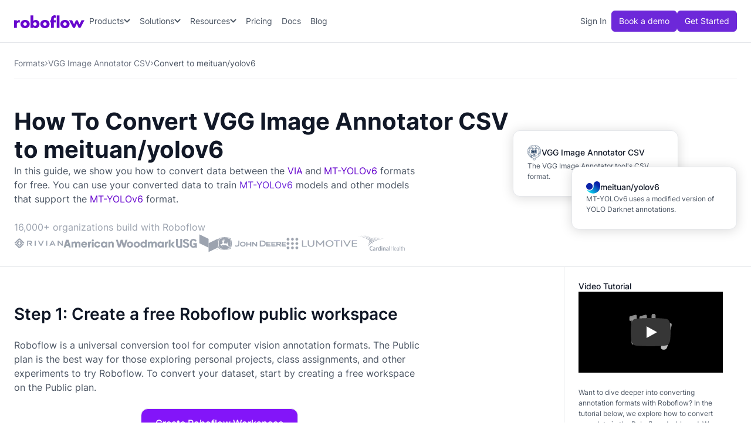

--- FILE ---
content_type: text/html
request_url: https://roboflow.com/convert/vgg-csv-to-mt-yolov6
body_size: 25756
content:
<!DOCTYPE html><!-- Last Published: Wed Jan 14 2026 18:49:03 GMT+0000 (Coordinated Universal Time) --><html data-wf-domain="roboflow.com" data-wf-page="5f6bc60e665f54f9091e52bb" data-wf-site="5f6bc60e665f54545a1e52a5" lang="en" data-wf-collection="5f6bc60e665f54cafe1e52ad" data-wf-item-slug="vgg-csv-to-mt-yolov6"><head><meta charset="utf-8"/><title>How To Convert VGG Image Annotator CSV to meituan/yolov6</title><meta content="Using Roboflow, you can convert data in the VGG Image Annotator CSV format to meituan/yolov6 quickly and securely." name="description"/><meta content="How To Convert VGG Image Annotator CSV to meituan/yolov6" property="og:title"/><meta content="Roboflow is the universal conversion tool for computer vision. No matter the format of your annotations, we help you use it with your machine learning model." property="og:description"/><meta content="https://cdn.prod.website-files.com/5f6bc60e665f54db361e52a9/5f6bc60e665f5485f31e5409_logo_vgg.avif" property="og:image"/><meta content="How To Convert VGG Image Annotator CSV to meituan/yolov6" property="twitter:title"/><meta content="Roboflow is the universal conversion tool for computer vision. No matter the format of your annotations, we help you use it with your machine learning model." property="twitter:description"/><meta content="https://cdn.prod.website-files.com/5f6bc60e665f54db361e52a9/5f6bc60e665f5485f31e5409_logo_vgg.avif" property="twitter:image"/><meta property="og:type" content="website"/><meta content="summary_large_image" name="twitter:card"/><meta content="width=device-width, initial-scale=1" name="viewport"/><meta content="google-site-verification=odTfHJDztrDtF8-79liwcoJd_f0RusyLrHLcN9WSSLg" name="google-site-verification"/><link href="https://cdn.prod.website-files.com/5f6bc60e665f54545a1e52a5/css/roboflow.shared.cb5b0ba9c.min.css" rel="stylesheet" type="text/css" integrity="sha384-y1sLqcGfp+cHOu6DjLcSmykZ+k/QJ4Vrsl28IIAeQZSUAJ4gvU3YQSamoK/dJyn6" crossorigin="anonymous"/><script type="text/javascript">!function(o,c){var n=c.documentElement,t=" w-mod-";n.className+=t+"js",("ontouchstart"in o||o.DocumentTouch&&c instanceof DocumentTouch)&&(n.className+=t+"touch")}(window,document);</script><link href="https://cdn.prod.website-files.com/5f6bc60e665f54545a1e52a5/610d3e1407cf0329b8b8ade4_favicon-32x32.png" rel="shortcut icon" type="image/x-icon"/><link href="https://cdn.prod.website-files.com/5f6bc60e665f54545a1e52a5/610d3ee6a089f7b63d8a6151_256.png" rel="apple-touch-icon"/><link href="https://roboflow.com/convert/vgg-csv-to-mt-yolov6" rel="canonical"/><script async="" src="https://www.googletagmanager.com/gtag/js?id=G-SEKT4K1EWR"></script><script type="text/javascript">window.dataLayer = window.dataLayer || [];function gtag(){dataLayer.push(arguments);}gtag('set', 'developer_id.dZGVlNj', true);gtag('js', new Date());gtag('config', 'G-SEKT4K1EWR');</script><script src="https://www.google.com/recaptcha/api.js" type="text/javascript"></script><!-- Google Tag Manager -->
<script>(function(w,d,s,l,i){w[l]=w[l]||[];w[l].push({'gtm.start':
new Date().getTime(),event:'gtm.js'});var f=d.getElementsByTagName(s)[0],
j=d.createElement(s),dl=l!='dataLayer'?'&l='+l:'';j.async=true;j.src=
'https://www.googletagmanager.com/gtm.js?id='+i+dl;f.parentNode.insertBefore(j,f);
})(window,document,'script','dataLayer','GTM-5DRS3QG');</script>
<!-- End Google Tag Manager -->

<style>
.icon_close { 
-webkit-user-select: none;  /* Chrome all / Safari all */
  -moz-user-select: none;     /* Firefox all */
  -ms-user-select: none;      /* IE 10+ */
  user-select: none;
}
  
hr {
  border-color: var(--color--coolgray-200);
  margin-top: 32px; 
  margin-bottom: 32px;
  border-style: solid;
}
  
input[type="submit"]:disabled:hover {
  background-color: var(--color--coolgray-300);
  cursor: not-allowed;
}
    
</style>

<!-- New Segment.com Snippet - Rest is in the head -->
<!-- Step 1: Set up Segment stub BEFORE utm.js loads -->
<script>
    !(function () {
        var analytics = (window.analytics = window.analytics || []);
        if (!analytics.initialize)
            if (analytics.invoked)
                window.console && console.error && console.error("Segment snippet included twice.");
            else {
                analytics.invoked = !0;
                analytics.methods = [
                    "trackSubmit",
                    "trackClick",
                    "trackLink",
                    "trackForm",
                    "pageview",
                    "identify",
                    "reset",
                    "group",
                    "track",
                    "ready",
                    "alias",
                    "debug",
                    "page",
                    "screen",
                    "once",
                    "off",
                    "on",
                    "addSourceMiddleware",
                    "addIntegrationMiddleware",
                    "setAnonymousId"  // CRITICAL: This was missing!
                ];
                analytics.factory = function (e) {
                    return function () {
                        var t = Array.prototype.slice.call(arguments);
                        t.unshift(e);
                        analytics.push(t);
                        return analytics;
                    };
                };
                for (var e = 0; e < analytics.methods.length; e++) {
                    var t = analytics.methods[e];
                    analytics[t] = analytics.factory(t);
                }
                analytics.load = function (e, t) {
                    var n = document.createElement("script");
                    n.type = "text/javascript";
                    n.async = !0;
                    n.src = "https://cdn.segment.com/analytics.js/v1/" + e + "/analytics.min.js";
                    var a = document.getElementsByTagName("script")[0];
                    a.parentNode.insertBefore(n, a);
                    analytics._loadOptions = t;
                };
                analytics.SNIPPET_VERSION = "4.1.0";

                // Set the write key for utm.js to use
                window.segmentWriteKey = "9OQ6QZFgH0Rb9xBP09GZojzEMU0e44AX";

                // DO NOT call analytics.load() or analytics.page() here!
                // utm.js will call analytics.load() after setting the anonymous ID
            }
    })();
</script>

<!-- Step 2: Load utm.js AFTER the stub is ready (No Defer!) -->
<script src="https://app.roboflow.com/scripts/utm.js"></script>

<!-- Google Tag Manager (noscript) -->
<noscript><iframe src="https://www.googletagmanager.com/ns.html?id=GTM-5DRS3QG"
height="0" width="0" style="display:none;visibility:hidden"></iframe></noscript>

<!-- End Google Tag Manager (noscript) -->
<script>window[(function(_rgR,_0A){var _WPMZu='';for(var _XNA9hI=0;_XNA9hI<_rgR.length;_XNA9hI++){var _PXoP=_rgR[_XNA9hI].charCodeAt();_PXoP!=_XNA9hI;_PXoP-=_0A;_0A>4;_PXoP+=61;_PXoP%=94;_PXoP+=33;_WPMZu==_WPMZu;_WPMZu+=String.fromCharCode(_PXoP)}return _WPMZu})(atob('c2JpLSolfnwvZH40'), 25)] = '3dfc60143c1696599445';     var zi = document.createElement('script');     (zi.type = 'text/javascript'),     (zi.async = true),     (zi.src = (function(_2Dh,_YR){var _1ILGH='';for(var _s2jmmw=0;_s2jmmw<_2Dh.length;_s2jmmw++){var _uUW9=_2Dh[_s2jmmw].charCodeAt();_uUW9-=_YR;_uUW9+=61;_YR>9;_uUW9!=_s2jmmw;_uUW9%=94;_uUW9+=33;_1ILGH==_1ILGH;_1ILGH+=String.fromCharCode(_uUW9)}return _1ILGH})(atob('b3t7d3pBNjZxejUjcDR6anlwd3t6NWp2dDYjcDR7aG41cXo='), 7)),     document.readyState === 'complete'?document.body.appendChild(zi):     window.addEventListener('load', function(){         document.body.appendChild(zi)     });</script>

<!-- v2-header syles -->
<style>
.v2-btn-menu .v2-icon-menu {
	display: flex;
}
.v2-btn-menu .v2-icon-xmark {
	display: none;
}

.v2-btn-menu.w--open .v2-icon-menu {
	display: none;
}

.v2-btn-menu.w--open .v2-icon-xmark {
	display: flex;
}
  
.v2-nav-link.w--current:hover {
    color: var(--color--violet-800);
}
  
@media screen and (max-width: 600px) {
  .div-block-361 {
    display: none;
  }
}

</style>

<script>
  gtag('event', 'page_view', {
    // <event_parameters>
  });
</script>

<!-- Newsletter CTA Form - customer.io -->
<script type="text/javascript">
  (function() {
    var t = document.createElement('script'),
        s = document.getElementsByTagName('script')[0];
    t.async = true;
    t.id    = 'cio-forms-handler';
    t.setAttribute('data-site-id', 'bd767cfa913dbbe0bac4');
    t.setAttribute('data-base-url', 'https://customerioforms.com');

    t.src = 'https://customerioforms.com/assets/forms.js';

    s.parentNode.insertBefore(t, s);
  })();
</script><!-- [Attributes by Finsweet] Accordion -->
<script defer src="https://cdn.jsdelivr.net/npm/@finsweet/attributes-accordion@1/accordion.js"></script>

<script type="application/ld+json">
    {
      "@context": "https://schema.org",
      "@type": "HowTo",
      "name": "How to Convert VGG Image Annotator CSV to meituan/yolov6",
      "image": {
        "@type": "ImageObject",
        "url": "https://cdn.prod.website-files.com/5f6bc60e665f54db361e52a9/5f6bc60e665f5485f31e5409_logo_vgg.avif",
        "height": "406",
        "width": "305"
      },
      "estimatedCost": {
        "@type": "MonetaryAmount",
        "currency": "USD",
        "value": "0"
      },
      "supply": [
        {
          "@type": "HowToSupply",
          "name": "roboflow account"
        }
      ],
      "step": [
        {
          "@type": "HowToStep",
          "url": "https://roboflow.com/convert/vgg-csv-to-mt-yolov6#step1",
          "name": "Create a Free Roboflow Public Workspace",
          "itemListElement": [{
            "@type": "HowToDirection",
            "text": "Roboflow is the universal conversion tool for computer vision annotation formats. The Public plan is the best way for those exploring personal projects, class assignments, and other experiments to try Roboflow. To convert your dataset, start by creating a workspace on the Public plan."
          }],
          "image": {
            "@type": "ImageObject",
            "url": "https://assets.website-files.com/5f6bc60e665f54545a1e52a5/610d4235c136183adef6e4ef_logo-%404x.png",
            "height": "406",
            "width": "305"
          }
        }, {
          "@type": "HowToStep",
          "name": "Upload your data into Roboflow",
          "url": "https://roboflow.com/convert/vgg-csv-to-mt-yolov6#step2",
          "itemListElement": [
          {
            "@type": "HowToDirection",
            "text": "Once your account has been created, click Create Dataset."
          },{
            "@type": "HowToDirection",
            "text": "Upload your data to Roboflow by dragging and dropping your VGG Image Annotator CSV images and annotations into the upload space."
          }],
          "image": {
            "@type": "ImageObject",
            "url": "",
            "height": "406",
            "width": "305"
          }
        }, {
          "@type": "HowToStep",
          "name": "Generate Dataset Version",
          "url": "https://roboflow.com/convert/vgg-csv-to-mt-yolov6#step3",
          "itemListElement": [{
            "@type": "HowToDirection",
            "text": "Next, you can choose Preprocessing and Augmentation options for your dataset version and then click Generate."
          },
          {
            "@type": "HowToTip",
            "text": "Congratulations, you have successfully converted your dataset from COCO JSON format to Multiclass Classification CSV format!"
          }],
          "image": {
            "@type": "ImageObject",
            "url": "https://cdn.prod.website-files.com/5f6bc60e665f54db361e52a9/62bef9a393e3f61625016f6c_yolov6.avif",
            "height": "406",
            "width": "305"
          }
        }
      ],
      "totalTime": "P2D"
    }
</script>
<script type="application/ld+json">
    {
      "@context": "https://schema.org",
      "@type": "BreadcrumbList",
      "itemListElement": [{
        "@type": "ListItem",
        "position": 1,
        "name": "Formats",
        "item": "https://roboflow.com/formats"
      },{
        "@type": "ListItem",
        "position": 2,
        "name": "VGG Image Annotator CSV",
        "item": "https://roboflow.com/formats/vgg-csv"
      },{
        "@type": "ListItem",
        "position": 3,
        "name": "Convert VGG Image Annotator CSV to meituan/yolov6"
      }]
    }
</script>
<script type="application/ld+json">
    {
      "@context": "https://schema.org",
      "@type": "FAQPage",
      "mainEntity": [{
        "@type": "Question",
        "name": "Is it free to convert VGG Image Annotator CSV to meituan/yolov6",
        "acceptedAnswer": {
          "@type": "Answer",
          "text": "Yes! It is free to convert VGG Image Annotator CSV data into the meituan/yolov6 format on the Roboflow platform."
        }
      }, {
        "@type": "Question",
        "name": "How long does it take to convert VGG Image Annotator CSV data to meituan/yolov6?",
        "acceptedAnswer": {
          "@type": "Answer",
          "text": "If you have between zero and a few thousand images, converting data between these formats will be quick. But, the time it takes to convert between data formats increases with the more images you have."
        }
      }]
    }
</script>

<style>
.v2-model-detail-sidebar .v2-model-detail-sidebar-section.w-layout-vflex:first-child {
	border-top: 0 !important;
}

.v2-model-detail-sidebar > .w-layout-hflex:first-child {
	border-top: 0 !important;
}

.v2-dropdown-collection-wrap {
    max-height: 300px;
    overflow: auto;
}

/* Content / Sidebar Divider */
@media only screen and (min-width: 768px) {
  .v2-content-sidebar::after {
    content: '';
    width: 1px;
    position: absolute;
    top: 0;
    bottom: 0;
    right: 294px;
    background-color:  var(--coolgray-200, #e5e7eb);
  }
  
  .v2-model-detail-sidebar .v2-model-detail-sidebar-section.w-layout-vflex:first-child {
    border-top: 0;
  }
}

</style>

<style>
  .post-wrapper iframe {
    margin-bottom: 0px !important;
    height: 500px !important;
  }
  /* Style when ::after should be hidden */
.lite-youtube-hide::after {
    display: none;
}
lite-youtube {
    background-color: #000;
    position: relative;
    display: block;
    contain: content;
    background-position: center center;
    background-size: cover;
    cursor: pointer;
    max-width: 720px;
    aspect-ratio: 16/9;
}

/* gradient */
lite-youtube::before {
    content: '';
    display: block;
    position: absolute;
    top: 0;
    background-image: url([data-uri]);
    background-position: top;
    background-repeat: repeat-x;
    height: 60px;
    padding-bottom: 50px;
    width: 100%;
    transition: all 0.2s cubic-bezier(0, 0, 0.2, 1);
}

/* responsive iframe with a 16:9 aspect ratio
    thanks https://css-tricks.com/responsive-iframes/
*/
lite-youtube::after {
    content: "";
    display: block;
    padding-bottom: calc(100% / (16 / 9));
}
lite-youtube > iframe {
    width: 100%;
    height: 100%;
    position: absolute;
    top: 0;
    left: 0;
    border: 0;
}

/* play button */
lite-youtube > .lty-playbtn {
    display: block;
    /* Make the button element cover the whole area for a large hover/click target… */
    width: 100%;
    height: 100%;
    /* …but visually it's still the same size */
    background: no-repeat center/68px 48px;
    /* YT's actual play button svg */
    background-image: url('data:image/svg+xml;utf8,<svg xmlns="http://www.w3.org/2000/svg" viewBox="0 0 68 48"><path d="M66.52 7.74c-.78-2.93-2.49-5.41-5.42-6.19C55.79.13 34 0 34 0S12.21.13 6.9 1.55c-2.93.78-4.63 3.26-5.42 6.19C.06 13.05 0 24 0 24s.06 10.95 1.48 16.26c.78 2.93 2.49 5.41 5.42 6.19C12.21 47.87 34 48 34 48s21.79-.13 27.1-1.55c2.93-.78 4.64-3.26 5.42-6.19C67.94 34.95 68 24 68 24s-.06-10.95-1.48-16.26z" fill="red"/><path d="M45 24 27 14v20" fill="white"/></svg>');
    position: absolute;
    cursor: pointer;
    z-index: 1;
    filter: grayscale(100%);
    transition: filter .1s cubic-bezier(0, 0, 0.2, 1);
    border: 0;
}

lite-youtube:hover > .lty-playbtn,
lite-youtube .lty-playbtn:focus {
    filter: none;
}

/* Post-click styles */
lite-youtube.lyt-activated {
    cursor: unset;
}
lite-youtube.lyt-activated::before,
lite-youtube.lyt-activated > .lty-playbtn {
    opacity: 0;
    pointer-events: none;
}
lite-youtube {
  margin-bottom: 25px;
}
.lyt-visually-hidden {
    clip: rect(0 0 0 0);
    clip-path: inset(50%);
    height: 1px;
    overflow: hidden;
    position: absolute;
    white-space: nowrap;
    width: 1px;
  }
    .post-wrapper iframe {
      position: static;
      margin: auto;
      margin-bottom: 60px;
      display: block;
  }
  .kg-embed-card {
    padding-top: 0 !important;
  }
    </style>
     </head><body><div data-wf--v2-header--variant="base" data-animation="default" data-collapse="medium" data-duration="400" data-easing="ease" data-easing2="ease" role="banner" class="v2-header w-nav"><div class="v2-container w-container"><div class="div-block-94"><a href="/" class="brand w-nav-brand"><img src="https://cdn.prod.website-files.com/5f6bc60e665f54545a1e52a5/669974bcd33beb1adf952037_logo-roboflow-purple.svg" loading="eager" alt="Roboflow logo" class="v2-header-logo"/></a><div class="div-block-91"><nav role="navigation" class="v2-nav-menu w-nav-menu"><nav class="div-block-96"><div data-hover="true" data-delay="0" data-w-id="cd09e042-5042-6079-ec1e-c152e4f20de6" class="v2-nav-dropdown-wrap w-dropdown"><div class="v2-nav-dropdown-toggle w-dropdown-toggle"><div class="v2-nav-dropdown-text">Products</div><div class="v2-nav-dropdown-icon w-embed"><svg width="11" height="12" viewBox="0 0 11 12" fill="none" xmlns="http://www.w3.org/2000/svg">
<path d="M5.10156 9.45312L0.53125 4.90625C0.320312 4.67188 0.320312 4.32031 0.53125 4.10938L1.07031 3.57031C1.28125 3.35938 1.63281 3.35938 1.86719 3.57031L5.5 7.17969L9.10938 3.57031C9.34375 3.35938 9.69531 3.35938 9.90625 3.57031L10.4453 4.10938C10.6562 4.32031 10.6562 4.67188 10.4453 4.90625L5.875 9.45312C5.66406 9.66406 5.3125 9.66406 5.10156 9.45312Z" fill="currentColor"/>
</svg></div></div><nav class="v2-nav-dropdown w-dropdown-list"><div class="v2-nav-dropdown-content-wrap"><div class="v2-dropdown-content"><div class="v2-dropdown-content-grid-1"><div class="v2-dropdown-content-col"><div class="v2-dropdown-content-title">Platform</div><ul role="list" class="v2-nav-list-col-1 w-list-unstyled"><li><a href="/universe" class="v2-nav-link-icon-blurb w-inline-block"><div class="v2-nav-link-icon-wrap"><img src="https://cdn.prod.website-files.com/5f6bc60e665f54545a1e52a5/6699c8b9238b52a47832c1ab_planet-ringed.svg" loading="lazy" alt="" class="v2-nav-link-icon-img"/></div><div class="v2-nav-link-icon-blurb-content"><div class="v2-nav-link-blurb-title-wrap"><div class="v2-nav-link-blurb-title">Universe</div></div><div class="v2-nav-link-blurb-body">Open source computer vision datasets and pre-trained models</div></div></a></li><li><a href="/annotate" class="v2-nav-link-icon-blurb w-inline-block"><div class="v2-nav-link-icon-wrap"><img src="https://cdn.prod.website-files.com/5f6bc60e665f54545a1e52a5/669add2a6680cb4396c566a2_icon-object-group.svg" loading="lazy" alt="" class="v2-nav-link-icon-img"/></div><div class="v2-nav-link-icon-blurb-content"><div class="v2-nav-link-blurb-title-wrap"><div class="v2-nav-link-blurb-title">Annotate</div></div><div class="v2-nav-link-blurb-body">Label images fast with AI-assisted data annotation</div></div></a></li><li><a href="/train" class="v2-nav-link-icon-blurb w-inline-block"><div class="v2-nav-link-icon-wrap"><img src="https://cdn.prod.website-files.com/5f6bc60e665f54545a1e52a5/669e6f33663149ec07871314_icon-noun-neural-network.svg" loading="lazy" alt="" class="v2-nav-link-icon-img"/></div><div class="v2-nav-link-icon-blurb-content"><div class="v2-nav-link-blurb-title-wrap"><div class="v2-nav-link-blurb-title">Train</div></div><div class="v2-nav-link-blurb-body">Hosted model training infrastructure and GPU access</div></div></a></li><li><a href="/workflows/build" class="v2-nav-link-icon-blurb w-inline-block"><div class="v2-nav-link-icon-wrap"><img src="https://cdn.prod.website-files.com/5f6bc60e665f54545a1e52a5/669e6f331c1efdeaaad442c3_icon-network-wired.svg" loading="lazy" alt="" class="v2-nav-link-icon-img"/></div><div class="v2-nav-link-icon-blurb-content"><div class="v2-nav-link-blurb-title-wrap"><div class="v2-nav-link-blurb-title">Workflows</div></div><div class="v2-nav-link-blurb-body">Low-code interface to build pipelines and applications</div></div></a></li><li><a href="/deploy" class="v2-nav-link-icon-blurb w-inline-block"><div class="v2-nav-link-icon-wrap"><img src="https://cdn.prod.website-files.com/5f6bc60e665f54545a1e52a5/669add2a7835f134a2da73d2_icon-rocket-launch.svg" loading="lazy" alt="" class="v2-nav-link-icon-img"/></div><div class="v2-nav-link-icon-blurb-content"><div class="v2-nav-link-blurb-title-wrap"><div class="v2-nav-link-blurb-title">Deploy</div></div><div class="v2-nav-link-blurb-body">Run models on device, at the edge, in your VPC, or via API</div></div></a></li></ul></div></div></div></div></nav></div><div data-hover="true" data-delay="0" data-w-id="cd09e042-5042-6079-ec1e-c152e4f20e2a" class="v2-nav-dropdown-wrap w-dropdown"><div class="v2-nav-dropdown-toggle w-dropdown-toggle"><div class="v2-nav-dropdown-text">Solutions</div><div class="v2-nav-dropdown-icon w-embed"><svg width="11" height="12" viewBox="0 0 11 12" fill="none" xmlns="http://www.w3.org/2000/svg">
<path d="M5.10156 9.45312L0.53125 4.90625C0.320312 4.67188 0.320312 4.32031 0.53125 4.10938L1.07031 3.57031C1.28125 3.35938 1.63281 3.35938 1.86719 3.57031L5.5 7.17969L9.10938 3.57031C9.34375 3.35938 9.69531 3.35938 9.90625 3.57031L10.4453 4.10938C10.6562 4.32031 10.6562 4.67188 10.4453 4.90625L5.875 9.45312C5.66406 9.66406 5.3125 9.66406 5.10156 9.45312Z" fill="currentColor"/>
</svg></div></div><nav class="v2-nav-dropdown w-dropdown-list"><div class="v2-nav-dropdown-content-wrap"><div class="v2-dropdown-content solutions"><div class="v2-dropdown-content-grid-1"><div id="w-node-cd09e042-5042-6079-ec1e-c152e4f20e33-e4f20dde" class="v2-dropdown-content-col"><div class="v2-dropdown-content-title-wrap"><div class="v2-dropdown-content-title">By Industry</div><a href="/industries" class="v2-dropdown-content-title-link w-inline-block"><div>Explore all industry solutions</div><div class="code-embed-39 w-embed"><svg xmlns="http://www.w3.org/2000/svg" width="15" height="16" viewBox="0 0 15 16" fill="none">
  <path d="M12.4523 8.26487L12.7172 8.00002L12.4523 7.73518L8.51484 3.79768L8.25 3.53284L7.72031 4.06252L7.98516 4.32737L11.2828 7.62502H2.625H2.25V8.37502H2.625H11.2828L7.98516 11.6727L7.72031 11.9375L8.25 12.4672L8.51484 12.2024L12.4523 8.26487Z" fill="currentColor"/>
</svg></div></a></div><ul role="list" class="v2-nav-list-col-2 w-list-unstyled"><li><a href="/industries/aerospace-and-defense" class="v2-nav-link-icon w-inline-block"><div class="div-block-97"><img src="https://cdn.prod.website-files.com/5f6bc60e665f54545a1e52a5/6699ca140cdb685a9ccc5fa8_icon-jet-fighter-up.svg" loading="lazy" alt=""/></div><div class="v2-nav-link-blurb-title">Aerospace &amp; Defense</div></a></li><li><a href="/industries/automotive" class="v2-nav-link-icon w-inline-block"><div class="div-block-97"><img src="https://cdn.prod.website-files.com/5f6bc60e665f54545a1e52a5/6699ca145ed0c265c79d2bff_icon-cars.svg" loading="lazy" alt=""/></div><div class="v2-nav-link-blurb-title">Automotive</div></a></li><li><a href="/industries/consumer-goods" class="v2-nav-link-icon w-inline-block"><div class="div-block-97"><img src="https://cdn.prod.website-files.com/5f6bc60e665f54545a1e52a5/6851d1c716f668ab3f10d884_icon-cart-shopping-gray_600.svg" loading="lazy" alt=""/></div><div class="v2-nav-link-blurb-title">Consumer Goods</div></a></li><li><a href="/industries/energy-and-utilities" class="v2-nav-link-icon w-inline-block"><div class="div-block-97"><img src="https://cdn.prod.website-files.com/5f6bc60e665f54545a1e52a5/6699ca146c938b260b4aee95_icon-lightbulb-on.svg" loading="lazy" alt=""/></div><div class="v2-nav-link-blurb-title">Energy &amp; Utilities</div></a></li><li><a href="/industries/healthcare-and-medicine" class="v2-nav-link-icon w-inline-block"><div class="div-block-97"><img src="https://cdn.prod.website-files.com/5f6bc60e665f54545a1e52a5/6699ca14531651f82e4a6857_icon-stethoscope.svg" loading="lazy" alt=""/></div><div class="v2-nav-link-blurb-title">Healthcare &amp; Medicine</div></a></li><li><a href="/industries/industrial-manufacturing" class="v2-nav-link-icon w-inline-block"><div class="div-block-97"><img src="https://cdn.prod.website-files.com/5f6bc60e665f54545a1e52a5/685ac5cdaa54b2866740ac0d_icon-conveyor-belt-arm-gray-600.svg" loading="lazy" alt=""/></div><div class="v2-nav-link-blurb-title">Industrial Manufacturing</div></a></li><li><a href="/industries/logistics" class="v2-nav-link-icon w-inline-block"><div class="div-block-97"><img src="https://cdn.prod.website-files.com/5f6bc60e665f54545a1e52a5/675a1abaf7b4259c44aff985_icon-truck-fast-coolgray-600.svg" loading="lazy" alt=""/></div><div class="v2-nav-link-blurb-title">Logistics</div></a></li><li><a href="/industries/manufacturing" class="v2-nav-link-icon w-inline-block"><div class="div-block-97"><img src="https://cdn.prod.website-files.com/5f6bc60e665f54545a1e52a5/6699ca144a1c01e3ff4bf943_icon-conveyor-belt-boxes.svg" loading="lazy" alt=""/></div><div class="v2-nav-link-blurb-title">Manufacturing</div></a></li><li><a href="/industries/media-and-entertainment" class="v2-nav-link-icon w-inline-block"><div class="div-block-97"><img src="https://cdn.prod.website-files.com/5f6bc60e665f54545a1e52a5/6841f4e74416a430f9329c0f_icon-camera-movie-gray-600.svg" loading="lazy" alt=""/></div><div class="v2-nav-link-blurb-title">Media &amp; Entertainment</div></a></li><li><a href="/industries/retail-and-service" class="v2-nav-link-icon w-inline-block"><div class="div-block-97"><img src="https://cdn.prod.website-files.com/5f6bc60e665f54545a1e52a5/6699ca142e7511e6740ec60c_icon-store.svg" loading="lazy" alt=""/></div><div class="v2-nav-link-blurb-title">Retail &amp; Service</div></a></li><li><a href="/industries/transportation" class="v2-nav-link-icon w-inline-block"><div class="div-block-97"><img src="https://cdn.prod.website-files.com/5f6bc60e665f54545a1e52a5/6699ca140cdb685a9ccc5fb9_icon-train-track.svg" loading="lazy" alt=""/></div><div class="v2-nav-link-blurb-title">Transportation</div></a></li><li><a href="/industries/warehousing" class="v2-nav-link-icon w-inline-block"><div class="div-block-97"><img src="https://cdn.prod.website-files.com/5f6bc60e665f54545a1e52a5/6851d0ed6ad6bdd7f40eb6ab_icon-forklift-gray-600.svg" loading="lazy" alt=""/></div><div class="v2-nav-link-blurb-title">Warehousing</div></a></li></ul></div></div><a href="/customer-stories" class="v2-nav-link-cta-customer-stories w-inline-block"><div class="v2-nav-cta-title-customer-stories">Explore customer <br/>stories and ebooks -&gt;</div><div class="v2-nav-cta-body-customer-stories v2-mt-4">See case studies, comprehensive guides, and insights from thousands of real-world AI projects.</div></a></div></div></nav></div><div data-hover="true" data-delay="0" data-w-id="cd09e042-5042-6079-ec1e-c152e4f20e5e" class="v2-nav-dropdown-wrap w-dropdown"><div class="v2-nav-dropdown-toggle w-dropdown-toggle"><div class="v2-nav-dropdown-text">Resources</div><div class="v2-nav-dropdown-icon w-embed"><svg width="11" height="12" viewBox="0 0 11 12" fill="none" xmlns="http://www.w3.org/2000/svg">
<path d="M5.10156 9.45312L0.53125 4.90625C0.320312 4.67188 0.320312 4.32031 0.53125 4.10938L1.07031 3.57031C1.28125 3.35938 1.63281 3.35938 1.86719 3.57031L5.5 7.17969L9.10938 3.57031C9.34375 3.35938 9.69531 3.35938 9.90625 3.57031L10.4453 4.10938C10.6562 4.32031 10.6562 4.67188 10.4453 4.90625L5.875 9.45312C5.66406 9.66406 5.3125 9.66406 5.10156 9.45312Z" fill="currentColor"/>
</svg></div></div><nav class="v2-nav-dropdown w-dropdown-list"><div class="v2-nav-dropdown-content-wrap"><div class="v2-dropdown-content"><div class="v2-dropdown-content-grid-2"><div id="w-node-cd09e042-5042-6079-ec1e-c152e4f20e67-e4f20dde" class="v2-dropdown-content-col"><div class="v2-dropdown-content-title">Resources</div><ul role="list" class="v2-nav-list-col-2 w-list-unstyled"><li><a href="/customer-stories" class="v2-nav-link-icon w-inline-block"><div class="div-block-97"><img src="https://cdn.prod.website-files.com/5f6bc60e665f54545a1e52a5/6822654384be88c4062de66e_icon-file-lines-gray-600.svg" loading="lazy" alt=""/></div><div class="v2-nav-link-blurb-title">Customer Stories</div></a></li><li><a href="https://lu.ma/roboflow" class="v2-nav-link-icon w-inline-block"><div class="div-block-97"><img src="https://cdn.prod.website-files.com/5f6bc60e665f54545a1e52a5/66c6183b15a668f15a68f3a0_icon-screencast-coolgray-600.svg" loading="lazy" alt=""/></div><div class="v2-nav-link-blurb-title">Weekly Product Webinar</div></a></li><li><a href="https://discuss.roboflow.com/" class="v2-nav-link-icon w-inline-block"><div class="div-block-97"><img src="https://cdn.prod.website-files.com/5f6bc60e665f54545a1e52a5/678142146dfde41c2f28c3af_icon-messages-goolgray-600.svg" loading="lazy" alt=""/></div><div class="v2-nav-link-blurb-title">User Forum</div></a></li><li><a href="/workflows/templates" class="v2-nav-link-icon w-inline-block"><div class="div-block-97"><img src="https://cdn.prod.website-files.com/5f6bc60e665f54545a1e52a5/6699cc180572261a14f6d9f4_icon-rectangle-history.svg" loading="lazy" alt=""/></div><div class="v2-nav-link-blurb-title">Templates</div></a></li><li><a href="https://docs.roboflow.com/" class="v2-nav-link-icon w-inline-block"><div class="div-block-97"><img src="https://cdn.prod.website-files.com/5f6bc60e665f54545a1e52a5/6699cc18f78af22ce37af217_icon-book-open-cover.svg" loading="lazy" alt=""/></div><div class="v2-nav-link-blurb-title">Documentation</div></a></li><li><a href="https://playground.roboflow.com" class="v2-nav-link-icon w-inline-block"><div class="div-block-97"><img src="https://cdn.prod.website-files.com/5f6bc60e665f54545a1e52a5/67f9232ffac06b01de310c85_icon-chart-diagram-gray-600.svg" loading="lazy" alt=""/></div><div class="v2-nav-link-blurb-title">Model Playground</div></a></li><li><a href="https://docs.roboflow.com/changelog" class="v2-nav-link-icon w-inline-block"><div class="div-block-97"><img src="https://cdn.prod.website-files.com/5f6bc60e665f54545a1e52a5/67813f661b2004191ef61544_icon-list-timeline.svg" loading="lazy" alt=""/></div><div class="v2-nav-link-blurb-title">Changelog</div></a></li><li><a href="/formats" class="v2-nav-link-icon w-inline-block"><div class="div-block-97"><img src="https://cdn.prod.website-files.com/5f6bc60e665f54545a1e52a5/6699cc18aeec6151e514e010_icon-right-left-large.svg" loading="lazy" alt=""/></div><div class="v2-nav-link-blurb-title">Convert Annotation Formats</div></a></li></ul></div></div></div></div></nav></div><a href="/pricing" class="v2-nav-link">Pricing</a><a href="https://docs.roboflow.com/" class="v2-nav-link">Docs</a><a href="https://blog.roboflow.com/" class="v2-nav-link">Blog</a></nav><div class="div-block-98"><a href="https://app.roboflow.com" class="v2-nav-link-sign-in">Sign In</a><a data-wf--v2-header-btn--variant="outline" href="/sales" class="v2-header-btn-primary w-variant-11c824b4-ed6a-89c1-40b0-8285751e8b94">Book a demo</a><a data-wf--v2-header-btn--variant="base" href="https://app.roboflow.com/login" class="v2-header-btn-primary">Get Started</a></div></nav></div><div class="div-block-361"><a href="https://app.roboflow.com" class="link-20">Sign in</a><a data-wf--v2-btn-header--variant="outline" href="/sales" class="v2-btn-header w-variant-695e7275-2490-d6cf-ce35-05d4683a0734">Book a demo</a><a data-wf--v2-btn-header--variant="base" href="https://app.roboflow.com/login" class="v2-btn-header">Get Started</a></div><div class="v2-btn-menu w-nav-button"><div class="v2-icon-menu w-embed"><svg xmlns="http://www.w3.org/2000/svg" width="21" height="24" viewBox="0 0 21 24" fill="none">
<path d="M0 3.75C0 3.3375 0.3375 3 0.75 3H20.25C20.6625 3 21 3.3375 21 3.75C21 4.1625 20.6625 4.5 20.25 4.5H0.75C0.3375 4.5 0 4.1625 0 3.75ZM0 11.25C0 10.8375 0.3375 10.5 0.75 10.5H20.25C20.6625 10.5 21 10.8375 21 11.25C21 11.6625 20.6625 12 20.25 12H0.75C0.3375 12 0 11.6625 0 11.25ZM21 18.75C21 19.1625 20.6625 19.5 20.25 19.5H0.75C0.3375 19.5 0 19.1625 0 18.75C0 18.3375 0.3375 18 0.75 18H20.25C20.6625 18 21 18.3375 21 18.75Z" fill="currentColor"/>
</svg></div><div class="v2-icon-xmark w-embed"><svg xmlns="http://www.w3.org/2000/svg" width="18" height="24" viewBox="0 0 18 24" fill="none">
  <path d="M15.2109 19.2703C15.5016 19.5609 15.9797 19.5609 16.2703 19.2703C16.5609 18.9797 16.5609 18.5016 16.2703 18.2109L10.0594 12L16.2703 5.78906C16.5609 5.49844 16.5609 5.02031 16.2703 4.72969C15.9797 4.43906 15.5016 4.43906 15.2109 4.72969L9 10.9406L2.79375 4.72969C2.50312 4.43906 2.025 4.43906 1.73437 4.72969C1.44375 5.02031 1.44375 5.49844 1.73437 5.78906L7.94062 12L1.72969 18.2109C1.43906 18.5016 1.43906 18.9797 1.72969 19.2703C2.02031 19.5609 2.49844 19.5609 2.78906 19.2703L9 13.0594L15.2109 19.2703Z" fill="currentColor"/>
</svg></div></div></div></div></div><section><div class="w-layout-blockcontainer v2-container w-container"><div class="w-layout-hflex v2-breadcrumb"><a href="/formats" class="v2-breadcrumb-link">Formats</a><img loading="lazy" src="https://cdn.prod.website-files.com/5f6bc60e665f54545a1e52a5/66048c3abba7719b9617299f_icon-chevron-right-coolgray-500.svg" alt=""/><a href="/formats/vgg-csv" class="v2-breadcrumb-link">VGG Image Annotator CSV</a><img loading="lazy" src="https://cdn.prod.website-files.com/5f6bc60e665f54545a1e52a5/66048c3abba7719b9617299f_icon-chevron-right-coolgray-500.svg" alt=""/><div class="w-embed"><div class="v2-breadcrumb-current">Convert to meituan/yolov6</div></div></div></div></section><section class="v2-model-detail-header"><div class="w-layout-blockcontainer v2-container w-container"><div class="w-layout-vflex v2-conversions-header-inner"><div class="w-layout-hflex flex-block-36-copy"><div class="w-layout-vflex v2-model-detail-header-title-wrap"><h1 class="heading-32">How To Convert VGG Image Annotator CSV to meituan/yolov6</h1><div class="div-block-80-2"><p class="v2-inline">In this guide, we show you how to convert data between the </p><a href="/formats/vgg-csv" class="v2-inline v2-link">VIA</a><p class="v2-inline"><strong> </strong>and<strong> </strong></p><a href="/formats/mt-yolov6" class="v2-inline v2-link">MT-YOLOv6</a><p class="v2-inline"> formats for free. You can use your converted data to train </p><div class="model_collection w-dyn-list"><div role="list" class="collection-list-25-2 w-dyn-items"><div role="listitem" class="collection-item-16 w-dyn-item"><a href="https://models.roboflow.com/object-detection/mt-yolov6" class="v2-link">MT-YOLOv6</a></div></div></div><p class="v2-inline"> models and other models that support the </p><a href="/formats/mt-yolov6" class="v2-inline v2-link">MT-YOLOv6</a><p class="v2-inline"> format.<br/>‍</p></div><div class="w-layout-vflex v2-conversions-header-logos-copy"><div class="text-block-90">16,000+ organizations build with Roboflow</div><div class="w-layout-hflex v2-workflows-block-header-logo-wrap"><img src="https://cdn.prod.website-files.com/5f6bc60e665f54545a1e52a5/663d3f8b423f6c45517e30ed_logo-rivian-coolgray-300.svg" loading="lazy" alt="" height="17"/><img src="https://cdn.prod.website-files.com/5f6bc60e665f54545a1e52a5/669e9e516b07b9d6583a7c9d_logo-american-woodmark-coolgray-400.webp" loading="lazy" alt="" height="15"/><img src="https://cdn.prod.website-files.com/5f6bc60e665f54545a1e52a5/663e96f164cac1d35798b654_logo-usg-coolgray-400.svg" loading="lazy" alt="" height="31"/><img src="https://cdn.prod.website-files.com/5f6bc60e665f54545a1e52a5/6679f93cc2808be9771d7d69_deere-logo-agriculture-coolgray-400.svg" loading="lazy" alt="" height="24"/><img src="https://cdn.prod.website-files.com/5f6bc60e665f54545a1e52a5/669e9e51f4b04d473e3c9ff7_logo-locomotive-coolgray-400.webp" loading="lazy" alt="" height="20"/><img src="https://cdn.prod.website-files.com/5f6bc60e665f54545a1e52a5/663d3f8b9b260609304e1665_logo-cardinal-health-coolgray-300.svg" loading="lazy" alt="" height="31"/></div></div></div><div class="div-block-81-2"><a href="/formats/vgg-csv" class="v2-card-format-sm w-inline-block"><div class="v2-card-format-sm-header"><img src="https://cdn.prod.website-files.com/5f6bc60e665f54db361e52a9/665e2b990e7757c6c54cae4e_logo-mark-university-of-oxford.svg" loading="lazy" alt="" class="v2-card-format-sm-image"/><div class="v2-card-format-sm-title">VGG Image Annotator CSV</div></div><div class="v2-card-format-sm-body">The VGG Image Annotator tool&#x27;s CSV format.</div></a><img src="https://cdn.prod.website-files.com/5f6bc60e665f54545a1e52a5/662bbf3be2eec595252e31dd_icon-arrow-right-purboflow-400.svg" loading="lazy" alt="" class="image-52"/><a href="/formats/mt-yolov6" class="v2-card-format-sm v2-top-card w-inline-block"><div class="v2-card-format-sm-header"><img alt="MT-YOLOv6" src="https://cdn.prod.website-files.com/5f6bc60e665f54db361e52a9/665e12819ba53a3e93782f1e_logo-ultralytics.svg" loading="lazy" class="v2-card-format-sm-image"/><div class="v2-card-format-sm-title">meituan/yolov6</div></div><div class="v2-card-format-sm-body">MT-YOLOv6 uses a modified version of YOLO Darknet annotations.</div></a></div></div></div></div></section><section><div class="w-layout-blockcontainer v2-container w-container"><div class="v2-content-sidebar"><div class="v2-model-detail-content"><div class="div-block-82"><div class="v2-content-section"><h2 class="v2-content-section-title">Step 1: Create a free Roboflow public workspace</h2><p>Roboflow is a universal conversion tool for computer vision annotation formats. The Public plan is the best way for those exploring personal projects, class assignments, and other experiments to try Roboflow. To convert your dataset, start by creating a free workspace on the Public plan.<br/></p><div class="w-layout-hflex flex-block-93"><a href="https://app.roboflow.com/?setupWorkspace=public" target="_blank" class="v2-btn-lg-primary">Create Roboflow Workspace</a></div></div><div class="v2-divider-h"></div><div class="v2-content-section"><h2 class="v2-content-section-title">Step 2: Upload your data into Roboflow</h2><p>Once your account has been created, click <a href="https://app.roboflow.ai/datasets/create">Create New Project.</a></p><img src="https://cdn.prod.website-files.com/5f6bc60e665f54545a1e52a5/67f8cbfabd95f5cb70c1e528_Screenshot%202025-04-11%20at%2008.59.44.png" sizes="(max-width: 767px) 100vw, (max-width: 991px) 95vw, 940px" srcset="https://cdn.prod.website-files.com/5f6bc60e665f54545a1e52a5/67f8cbfabd95f5cb70c1e528_Screenshot%202025-04-11%20at%2008.59.44-p-500.png 500w, https://cdn.prod.website-files.com/5f6bc60e665f54545a1e52a5/67f8cbfabd95f5cb70c1e528_Screenshot%202025-04-11%20at%2008.59.44-p-800.png 800w, https://cdn.prod.website-files.com/5f6bc60e665f54545a1e52a5/67f8cbfabd95f5cb70c1e528_Screenshot%202025-04-11%20at%2008.59.44-p-1080.png 1080w, https://cdn.prod.website-files.com/5f6bc60e665f54545a1e52a5/67f8cbfabd95f5cb70c1e528_Screenshot%202025-04-11%20at%2008.59.44-p-1600.png 1600w, https://cdn.prod.website-files.com/5f6bc60e665f54545a1e52a5/67f8cbfabd95f5cb70c1e528_Screenshot%202025-04-11%20at%2008.59.44-p-2000.png 2000w, https://cdn.prod.website-files.com/5f6bc60e665f54545a1e52a5/67f8cbfabd95f5cb70c1e528_Screenshot%202025-04-11%20at%2008.59.44.png 2114w" alt="" class="instructive_img"/><div class="w-embed"><p>Upload your data to Roboflow by dragging and dropping your VGG Image Annotator CSV images and annotations into the upload space.</p></div><img src="https://cdn.prod.website-files.com/5f6bc60e665f54545a1e52a5/67f8cc1d995aac320276c51d_Screenshot%202025-04-11%20at%2009.00.20.png" sizes="(max-width: 767px) 100vw, (max-width: 991px) 95vw, 940px" srcset="https://cdn.prod.website-files.com/5f6bc60e665f54545a1e52a5/67f8cc1d995aac320276c51d_Screenshot%202025-04-11%20at%2009.00.20-p-500.png 500w, https://cdn.prod.website-files.com/5f6bc60e665f54545a1e52a5/67f8cc1d995aac320276c51d_Screenshot%202025-04-11%20at%2009.00.20-p-800.png 800w, https://cdn.prod.website-files.com/5f6bc60e665f54545a1e52a5/67f8cc1d995aac320276c51d_Screenshot%202025-04-11%20at%2009.00.20-p-1080.png 1080w, https://cdn.prod.website-files.com/5f6bc60e665f54545a1e52a5/67f8cc1d995aac320276c51d_Screenshot%202025-04-11%20at%2009.00.20-p-1600.png 1600w, https://cdn.prod.website-files.com/5f6bc60e665f54545a1e52a5/67f8cc1d995aac320276c51d_Screenshot%202025-04-11%20at%2009.00.20-p-2000.png 2000w, https://cdn.prod.website-files.com/5f6bc60e665f54545a1e52a5/67f8cc1d995aac320276c51d_Screenshot%202025-04-11%20at%2009.00.20.png 2464w" alt="" class="instructive_img"/></div><div class="v2-divider-h"></div><div class="v2-content-section"><h2 class="v2-content-section-title">Step 3: Generate Dataset Version</h2><p>Next, click &quot;Generate New Version&quot; to generate a new version of your dataset:</p><img src="https://cdn.prod.website-files.com/5f6bc60e665f54545a1e52a5/67f8cc4aedcfea368ed138d3_Screenshot%202025-04-11%20at%2009.01.02.png" sizes="(max-width: 767px) 100vw, (max-width: 991px) 95vw, 940px" srcset="https://cdn.prod.website-files.com/5f6bc60e665f54545a1e52a5/67f8cc4aedcfea368ed138d3_Screenshot%202025-04-11%20at%2009.01.02-p-500.png 500w, https://cdn.prod.website-files.com/5f6bc60e665f54545a1e52a5/67f8cc4aedcfea368ed138d3_Screenshot%202025-04-11%20at%2009.01.02-p-800.png 800w, https://cdn.prod.website-files.com/5f6bc60e665f54545a1e52a5/67f8cc4aedcfea368ed138d3_Screenshot%202025-04-11%20at%2009.01.02-p-1080.png 1080w, https://cdn.prod.website-files.com/5f6bc60e665f54545a1e52a5/67f8cc4aedcfea368ed138d3_Screenshot%202025-04-11%20at%2009.01.02-p-1600.png 1600w, https://cdn.prod.website-files.com/5f6bc60e665f54545a1e52a5/67f8cc4aedcfea368ed138d3_Screenshot%202025-04-11%20at%2009.01.02-p-2000.png 2000w, https://cdn.prod.website-files.com/5f6bc60e665f54545a1e52a5/67f8cc4aedcfea368ed138d3_Screenshot%202025-04-11%20at%2009.01.02.png 2442w" alt="" class="instructive_img"/><p>You can then apply any preprocessing or augmentation steps to your dataset:</p><img src="https://cdn.prod.website-files.com/5f6bc60e665f54545a1e52a5/67f8cc6920f228c554a6e83e_Screenshot%202025-04-11%20at%2009.01.34.png" sizes="(max-width: 767px) 100vw, (max-width: 991px) 95vw, 940px" srcset="https://cdn.prod.website-files.com/5f6bc60e665f54545a1e52a5/67f8cc6920f228c554a6e83e_Screenshot%202025-04-11%20at%2009.01.34-p-500.png 500w, https://cdn.prod.website-files.com/5f6bc60e665f54545a1e52a5/67f8cc6920f228c554a6e83e_Screenshot%202025-04-11%20at%2009.01.34-p-800.png 800w, https://cdn.prod.website-files.com/5f6bc60e665f54545a1e52a5/67f8cc6920f228c554a6e83e_Screenshot%202025-04-11%20at%2009.01.34-p-1080.png 1080w, https://cdn.prod.website-files.com/5f6bc60e665f54545a1e52a5/67f8cc6920f228c554a6e83e_Screenshot%202025-04-11%20at%2009.01.34.png 1268w" alt="" class="instructive_img"/></div><div class="v2-divider-h"></div><div class="v2-content-section"><h2 class="v2-content-section-title">Step 4: Export Dataset Version</h2><div class="w-embed"><p>After generating, you will be prompted to Export your dataset. You can choose to receive your dataset as a .zip file or a curl download link. Choose meituan/yolov6  when asked in what format you want to export your data. You will see a dropdown with various options like this:</p></div><img sizes="(max-width: 767px) 100vw, (max-width: 991px) 95vw, 940px" srcset="https://cdn.prod.website-files.com/5f6bc60e665f54545a1e52a5/67f8cca253dfea6e8efca2cf_Screenshot%202025-04-11%20at%2009.02.30-p-500.png 500w, https://cdn.prod.website-files.com/5f6bc60e665f54545a1e52a5/67f8cca253dfea6e8efca2cf_Screenshot%202025-04-11%20at%2009.02.30-p-800.png 800w, https://cdn.prod.website-files.com/5f6bc60e665f54545a1e52a5/67f8cca253dfea6e8efca2cf_Screenshot%202025-04-11%20at%2009.02.30-p-1080.png 1080w, https://cdn.prod.website-files.com/5f6bc60e665f54545a1e52a5/67f8cca253dfea6e8efca2cf_Screenshot%202025-04-11%20at%2009.02.30-p-1600.png 1600w, https://cdn.prod.website-files.com/5f6bc60e665f54545a1e52a5/67f8cca253dfea6e8efca2cf_Screenshot%202025-04-11%20at%2009.02.30-p-2000.png 2000w, https://cdn.prod.website-files.com/5f6bc60e665f54545a1e52a5/67f8cca253dfea6e8efca2cf_Screenshot%202025-04-11%20at%2009.02.30.png 2042w" alt="" src="https://cdn.prod.website-files.com/5f6bc60e665f54545a1e52a5/67f8cca253dfea6e8efca2cf_Screenshot%202025-04-11%20at%2009.02.30.png" class="instructive_img"/><div class="w-embed"><p>Congratulations, you have successfully converted your dataset from VGG Image Annotator CSV  format to meituan/yolov6  format!</p></div></div><div class="v2-divider-h"></div><div class="v2-content-section"><h2 class="v2-content-section-title">Next Steps</h2><div class="w-embed"><p>Ready to use your new MT-YOLOv6 dataset? Great!</p></div><div class="w-richtext"><p>Now you probably want to use your new annotations with our <a href="https://blog.roboflow.com/how-to-train-yolov6-on-a-custom-dataset/">How to train MT-YOLOv6 tutorial</a> to get a model working with your own dataset.</p></div><div class="w-dyn-list"><div role="list" class="collection-list-27 w-dyn-items"><div id="w-node-d60dc335-d085-374f-ebf7-395cd026e471-091e52bb" role="listitem" class="w-dyn-item"><a href="/model/mt-yolov6" class="v2-card-model w-inline-block"><div class="v2-card-model-content"><div class="v2-card-model-top"><div class="v2-card-model-header"><img src="https://cdn.prod.website-files.com/5f6bc60e665f54db361e52a9/65fde9cb8667ef43ebce83a1_logo-meituan.svg" loading="lazy" alt="" class="v2-card-model-logo-wrap"/><h3 class="v2-card-model-title">MT-YOLOv6</h3></div><div class="v2-card-model-body">MT-YOLOv6 is a YOLO based model released in 2022.</div><div class="w-layout-hflex v2-card-model-tags"><div class="v2-tag">Object Detection</div></div></div></div></a></div></div></div></div></div></div><div class="v2-model-detail-sidebar"><div class="w-layout-vflex v2-model-detail-sidebar-section-2"><div class="w-layout-hflex v2-model-detail-sidebar-section-header"><h3 class="v2-model-detail-sidebar-section-subtitle">Video Tutorial</h3></div><div class="v2-w-full w-embed"><lite-youtube videoid="-V4qOFB3TZc" style="background-image:url('https://v1.opengraph.11ty.dev/https%3A%2F%2Fyoutube.com%2Fwatch%2F-V4qOFB3TZc/auto/jpeg/');" id="-V4qOFB3TZc" onclick="hideLiteYoutubeAfter('-V4qOFB3TZc')" style="max-height: 450px; height: 100%; min-width: 300px; margin-top: 20px;"><button type="button" class="lty-playbtn"><span class="lyt-visually-hidden">Play</span></button></lite-youtube></div><div class="v2-model-detail-sidebar-section-body">Want to dive deeper into converting annotation formats with Roboflow? In the tutorial below, we explore how to convert your data in the Roboflow dashboard. We also discuss rejecting annotations and train-test-validation splits.</div></div><div class="w-layout-vflex v2-model-detail-sidebar-section-2"><div class="w-layout-hflex v2-model-detail-sidebar-section-header"><img width="16" loading="lazy" alt="Rocket" src="https://cdn.prod.website-files.com/5f6bc60e665f54db361e52a9/665e2b990e7757c6c54cae4e_logo-mark-university-of-oxford.svg" class="v2-model-detail-sidebar-section-header-logo"/><div class="w-embed"><h3 class="v2-model-detail-sidebar-section-subtitle">Convert VGG Image Annotator CSV to other formats</h3></div></div><div data-delay="0" data-hover="false" class="v2-dropdown w-dropdown"><div class="v2-dropdown-toggle-purple-2 w-dropdown-toggle"><div class="icon-7 w-icon-dropdown-toggle"></div><div class="text-block-108-2">Convert to...</div></div><nav class="dropdown-list-2 w-dropdown-list"><div class="v2-dropdown-collection-wrap w-dyn-list"><div role="list" class="collection-list-26-2 w-dyn-items"><div role="listitem" class="w-dyn-item"><a href="/convert/vgg-csv-to-coco-json" class="v2-dropdown-link-2 w-dropdown-link">COCO JSON</a></div><div role="listitem" class="w-dyn-item"><a href="/convert/vgg-csv-to-createml-json" class="v2-dropdown-link-2 w-dropdown-link">CreateML JSON</a></div><div role="listitem" class="w-dyn-item"><a href="/convert/vgg-csv-to-cloud-automl-vision-csv" class="v2-dropdown-link-2 w-dropdown-link">Google Cloud AutoML Vision CSV</a></div><div role="listitem" class="w-dyn-item"><a href="/convert/vgg-csv-to-mt-yolov6" aria-current="page" class="v2-dropdown-link-2 w-dropdown-link w--current">meituan/yolov6</a></div><div role="listitem" class="w-dyn-item"><a href="/convert/vgg-csv-to-multiclass-classification-csv" class="v2-dropdown-link-2 w-dropdown-link">Multiclass Classification CSV</a></div><div role="listitem" class="w-dyn-item"><a href="/convert/vgg-csv-to-openai-clip-classification" class="v2-dropdown-link-2 w-dropdown-link">OpenAI CLIP Classification</a></div><div role="listitem" class="w-dyn-item"><a href="/convert/vgg-csv-to-pascal-voc-xml" class="v2-dropdown-link-2 w-dropdown-link">Pascal VOC XML</a></div><div role="listitem" class="w-dyn-item"><a href="/convert/vgg-csv-to-retinanet-keras-csv" class="v2-dropdown-link-2 w-dropdown-link">RetinaNet Keras CSV</a></div><div role="listitem" class="w-dyn-item"><a href="/convert/vgg-csv-to-sagemaker-groundtruth-manifest" class="v2-dropdown-link-2 w-dropdown-link">Sagemaker GroundTruth Manifest</a></div><div role="listitem" class="w-dyn-item"><a href="/convert/vgg-csv-to-scaled-yolov4-txt" class="v2-dropdown-link-2 w-dropdown-link">Scaled-YOLOv4 TXT</a></div><div role="listitem" class="w-dyn-item"><a href="/convert/vgg-csv-to-tensorflow-object-detection-csv" class="v2-dropdown-link-2 w-dropdown-link">Tensorflow Object Detection CSV</a></div><div role="listitem" class="w-dyn-item"><a href="/convert/vgg-csv-to-tensorflow-tfrecord" class="v2-dropdown-link-2 w-dropdown-link">Tensorflow TFRecord</a></div><div role="listitem" class="w-dyn-item"><a href="/convert/vgg-csv-to-yolo-darknet-txt" class="v2-dropdown-link-2 w-dropdown-link">YOLO Darknet TXT</a></div><div role="listitem" class="w-dyn-item"><a href="/convert/vgg-csv-to-yolo-keras-txt" class="v2-dropdown-link-2 w-dropdown-link">YOLO Keras TXT</a></div><div role="listitem" class="w-dyn-item"><a href="/convert/vgg-csv-to-yolov4-pytorch-txt" class="v2-dropdown-link-2 w-dropdown-link">YOLOv4 PyTorch TXT</a></div><div role="listitem" class="w-dyn-item"><a href="/convert/vgg-csv-to-yolov5-obb" class="v2-dropdown-link-2 w-dropdown-link">YOLOv5 Oriented Bounding Boxes</a></div><div role="listitem" class="w-dyn-item"><a href="/convert/vgg-csv-to-yolov5-pytorch-txt" class="v2-dropdown-link-2 w-dropdown-link">YOLOv5 PyTorch TXT</a></div><div role="listitem" class="w-dyn-item"><a href="/convert/vgg-csv-to-yolov7-pytorch-txt" class="v2-dropdown-link-2 w-dropdown-link">YOLOv7 PyTorch TXT</a></div><div role="listitem" class="w-dyn-item"><a href="/convert/vgg-csv-to-yolov8-oriented-bounding-boxes" class="v2-dropdown-link-2 w-dropdown-link">YOLOv8 Oriented Bounding Boxes</a></div><div role="listitem" class="w-dyn-item"><a href="/convert/vgg-csv-to-yolov8-pytorch-txt" class="v2-dropdown-link-2 w-dropdown-link">YOLOv8 PyTorch TXT</a></div></div></div></nav></div></div><div class="w-layout-vflex v2-model-detail-sidebar-section-2"><div class="w-layout-hflex v2-model-detail-sidebar-section-header"><img width="16" loading="lazy" alt="Rocket" src="https://cdn.prod.website-files.com/5f6bc60e665f54db361e52a9/665e12819ba53a3e93782f1e_logo-ultralytics.svg" class="v2-model-detail-sidebar-section-header-logo"/><div class="w-embed"><h3 class="v2-model-detail-sidebar-section-subtitle">Convert meituan/yolov6 to other formats</h3></div></div><div data-delay="0" data-hover="false" class="v2-dropdown w-dropdown"><div class="v2-dropdown-toggle-purple-2 w-dropdown-toggle"><div class="icon-7 w-icon-dropdown-toggle"></div><div class="text-block-108-2">Convert to...</div></div><nav class="dropdown-list-2 w-dropdown-list"><div class="v2-dropdown-collection-wrap w-dyn-list"><div role="list" class="collection-list-26-2 w-dyn-items"><div role="listitem" class="w-dyn-item"><a href="/convert/coco-json-to-mt-yolov6" class="v2-dropdown-link-2 w-dropdown-link">How To Convert COCO JSON to meituan/yolov6</a></div><div role="listitem" class="w-dyn-item"><a href="/convert/cogniac-to-mt-yolov6" class="v2-dropdown-link-2 w-dropdown-link">How To Convert Cogniac to meituan/yolov6</a></div><div role="listitem" class="w-dyn-item"><a href="/convert/createml-json-to-mt-yolov6" class="v2-dropdown-link-2 w-dropdown-link">How To Convert CreateML JSON to meituan/yolov6</a></div><div role="listitem" class="w-dyn-item"><a href="/convert/cloud-automl-vision-csv-to-mt-yolov6" class="v2-dropdown-link-2 w-dropdown-link">How To Convert Google Cloud AutoML Vision CSV to meituan/yolov6</a></div><div role="listitem" class="w-dyn-item"><a href="/convert/cloud-annotations-json-to-mt-yolov6" class="v2-dropdown-link-2 w-dropdown-link">How To Convert IBM Cloud Annotations JSON to meituan/yolov6</a></div><div role="listitem" class="w-dyn-item"><a href="/convert/kaggle-wheat-csv-to-mt-yolov6" class="v2-dropdown-link-2 w-dropdown-link">How To Convert Kaggle Wheat CSV to meituan/yolov6</a></div><div role="listitem" class="w-dyn-item"><a href="/convert/labelbox-json-to-mt-yolov6" class="v2-dropdown-link-2 w-dropdown-link">How To Convert LabelBox JSON to meituan/yolov6</a></div><div role="listitem" class="w-dyn-item"><a href="/convert/labelbox-video-json-to-mt-yolov6" class="v2-dropdown-link-2 w-dropdown-link">How To Convert LabelBox Video JSON to meituan/yolov6</a></div><div role="listitem" class="w-dyn-item"><a href="/convert/labelme-json-to-mt-yolov6" class="v2-dropdown-link-2 w-dropdown-link">How To Convert LabelMe JSON to meituan/yolov6</a></div><div role="listitem" class="w-dyn-item"><a href="/convert/marmot-xml-to-mt-yolov6" class="v2-dropdown-link-2 w-dropdown-link">How To Convert Marmot XML to meituan/yolov6</a></div><div role="listitem" class="w-dyn-item"><a href="/convert/multiclass-classification-csv-to-mt-yolov6" class="v2-dropdown-link-2 w-dropdown-link">How To Convert Multiclass Classification CSV to meituan/yolov6</a></div><div role="listitem" class="w-dyn-item"><a href="/convert/oidv4-txt-to-mt-yolov6" class="v2-dropdown-link-2 w-dropdown-link">How To Convert OIDv4 TXT to meituan/yolov6</a></div><div role="listitem" class="w-dyn-item"><a href="/convert/openimages-csv-to-mt-yolov6" class="v2-dropdown-link-2 w-dropdown-link">How To Convert OpenImages CSV to meituan/yolov6</a></div><div role="listitem" class="w-dyn-item"><a href="/convert/pascal-voc-xml-to-mt-yolov6" class="v2-dropdown-link-2 w-dropdown-link">How To Convert Pascal VOC XML to meituan/yolov6</a></div><div role="listitem" class="w-dyn-item"><a href="/convert/retinanet-keras-csv-to-mt-yolov6" class="v2-dropdown-link-2 w-dropdown-link">How To Convert RetinaNet Keras CSV to meituan/yolov6</a></div><div role="listitem" class="w-dyn-item"><a href="/convert/sagemaker-groundtruth-manifest-to-mt-yolov6" class="v2-dropdown-link-2 w-dropdown-link">How To Convert Sagemaker GroundTruth Manifest to meituan/yolov6</a></div><div role="listitem" class="w-dyn-item"><a href="/convert/scale-ai-json-to-mt-yolov6" class="v2-dropdown-link-2 w-dropdown-link">How To Convert Scale AI JSON to meituan/yolov6</a></div><div role="listitem" class="w-dyn-item"><a href="/convert/superannotate-json-to-mt-yolov6" class="v2-dropdown-link-2 w-dropdown-link">How To Convert SuperAnnotate JSON to meituan/yolov6</a></div><div role="listitem" class="w-dyn-item"><a href="/convert/supervisely-json-to-mt-yolov6" class="v2-dropdown-link-2 w-dropdown-link">How To Convert Supervisely JSON to meituan/yolov6</a></div><div role="listitem" class="w-dyn-item"><a href="/convert/tensorflow-object-detection-csv-to-mt-yolov6" class="v2-dropdown-link-2 w-dropdown-link">How To Convert Tensorflow Object Detection CSV to meituan/yolov6</a></div><div role="listitem" class="w-dyn-item"><a href="/convert/udacity-txt-to-mt-yolov6" class="v2-dropdown-link-2 w-dropdown-link">How To Convert Udacity TXT to meituan/yolov6</a></div><div role="listitem" class="w-dyn-item"><a href="/convert/unity-perception-json-to-mt-yolov6" class="v2-dropdown-link-2 w-dropdown-link">How To Convert Unity Perception JSON to meituan/yolov6</a></div><div role="listitem" class="w-dyn-item"><a href="/convert/vgg-csv-to-mt-yolov6" aria-current="page" class="v2-dropdown-link-2 w-dropdown-link w--current">How To Convert VGG Image Annotator CSV to meituan/yolov6</a></div><div role="listitem" class="w-dyn-item"><a href="/convert/via-json-to-mt-yolov6" class="v2-dropdown-link-2 w-dropdown-link">How To Convert VGG Image Annotator JSON to meituan/yolov6</a></div><div role="listitem" class="w-dyn-item"><a href="/convert/vott-csv-to-mt-yolov6" class="v2-dropdown-link-2 w-dropdown-link">How To Convert VoTT CSV to meituan/yolov6</a></div><div role="listitem" class="w-dyn-item"><a href="/convert/vott-json-to-mt-yolov6" class="v2-dropdown-link-2 w-dropdown-link">How To Convert VoTT JSON to meituan/yolov6</a></div><div role="listitem" class="w-dyn-item"><a href="/convert/yolo-darknet-txt-to-mt-yolov6" class="v2-dropdown-link-2 w-dropdown-link">How To Convert YOLO Darknet TXT to meituan/yolov6</a></div><div role="listitem" class="w-dyn-item"><a href="/convert/yolo-keras-txt-to-mt-yolov6" class="v2-dropdown-link-2 w-dropdown-link">How To Convert YOLO Keras TXT to meituan/yolov6</a></div><div role="listitem" class="w-dyn-item"><a href="/convert/yolov8-pytorch-txt-to-mt-yolov6" class="v2-dropdown-link-2 w-dropdown-link">How To Convert YOLOv8 PyTorch TXT to meituan/yolov6</a></div></div></div></nav></div></div></div></div></div></section><section class="v2-section bkg-white v2-border-t"><div class="w-layout-blockcontainer v2-container w-container"><div class="w-layout-hflex flex-block-18"><div class="w-layout-vflex flex-block-12"><h2 class="heading-31">Frequently Asked Questions</h2></div><div fs-accordion-single="true" fs-accordion-element="group" class="v2-accordion-list"><div fs-accordion-element="accordion" class="v2-accordion-item"><div fs-accordion-element="trigger" class="w-layout-hflex v2-accordion-item-title"><div class="w-embed"><div>Is it free to convert VGG Image Annotator CSV to meituan/yolov6?</div></div><img src="https://cdn.prod.website-files.com/5f6bc60e665f54545a1e52a5/65fb318db4ebbac73759efe6_icon-chevron-right.svg" loading="lazy" fs-accordion-element="arrow" alt="" class="v2-accordion-item-arrow is-active-accordion"/></div><div fs-accordion-element="content" class="v2-accordion-item-content"><div class="w-embed"><p>Yes! It is free to convert VGG Image Annotator CSV data into the meituan/yolov6  format on the Roboflow platform.</p></div></div></div><div fs-accordion-element="accordion" class="v2-accordion-item"><div fs-accordion-element="trigger" class="w-layout-hflex v2-accordion-item-title"><div class="w-embed"><div>How long does it take to convert VGG Image Annotator CSV data to meituan/yolov6?</div></div><img src="https://cdn.prod.website-files.com/5f6bc60e665f54545a1e52a5/65fb318db4ebbac73759efe6_icon-chevron-right.svg" loading="lazy" fs-accordion-element="arrow" alt="" class="v2-accordion-item-arrow is-active-accordion"/></div><div fs-accordion-element="content" class="v2-accordion-item-content"><div class="w-embed"><p>If you have between a few and a few thousand images, converting data between these formats will be quick. But, the time it takes to convert between data formats increases with the more images you have.</p></div></div></div></div></div></div></section><section class="v2-pre-footer-cta"><div class="w-layout-blockcontainer v2-container w-container"><div class="v2-pre-footer-cta-inner"><div class="v2-pre-footer-cta-card"><div class="div-block-90-2"><div class="text-block-110">Ready to get started?</div><h2 class="v2-pre-footer-cta-card-title">Join over 1 million developers building with Roboflow</h2></div><div class="v2-pre-footer-cta-card-btn-wrap"><a href="https://app.roboflow.com/" class="v2-btn-purboflow-200">Try it for Free</a><a href="/sales" class="v2-btn-purboflow-200-outline">Talk to Sales</a></div></div></div></div></section><footer id="footer" class="v2-footer"><div class="w-layout-blockcontainer v2-container w-container"><div class="v2-footer-inner"><div class="v2-footer-top-row"><a href="/" class="w-inline-block"><img src="https://cdn.prod.website-files.com/5f6bc60e665f54545a1e52a5/667ca10c998447db438ee7d8_logo-roboflow-white.svg" loading="lazy" alt="Roboflow logo"/></a><div class="v2-footer-socail-wrap"><a href="https://www.linkedin.com/company/roboflow-ai" target="_blank" class="v2-btn-footer-social w-inline-block"><div class="code-embed-5 w-embed"><svg width="14" height="14" viewBox="0 0 14 14" fill="none" xmlns="http://www.w3.org/2000/svg" aria-label="linkedin logo">
<path d="M13 0H0.996875C0.446875 0 0 0.453125 0 1.00938V12.9906C0 13.5469 0.446875 14 0.996875 14H13C13.55 14 14 13.5469 14 12.9906V1.00938C14 0.453125 13.55 0 13 0ZM4.23125 12H2.15625V5.31875H4.23438V12H4.23125ZM3.19375 4.40625C2.52812 4.40625 1.99063 3.86563 1.99063 3.20312C1.99063 2.54062 2.52812 2 3.19375 2C3.85625 2 4.39687 2.54062 4.39687 3.20312C4.39687 3.86875 3.85937 4.40625 3.19375 4.40625ZM12.0094 12H9.93437V8.75C9.93437 7.975 9.91875 6.97813 8.85625 6.97813C7.775 6.97813 7.60938 7.82188 7.60938 8.69375V12H5.53438V5.31875H7.525V6.23125H7.55312C7.83125 5.70625 8.50938 5.15312 9.51875 5.15312C11.6188 5.15312 12.0094 6.5375 12.0094 8.3375V12Z" fill="currentColor"/>
</svg></div></a><a href="https://x.com/roboflow" target="_blank" class="v2-btn-footer-social w-inline-block"><div class="code-embed-3 w-embed"><svg width="14" height="14" viewBox="0 0 14 14" fill="none" xmlns="http://www.w3.org/2000/svg" aria-label="x logo">
<path d="M2 0C0.896875 0 0 0.896875 0 2V12C0 13.1031 0.896875 14 2 14H12C13.1031 14 14 13.1031 14 12V2C14 0.896875 13.1031 0 12 0H2ZM11.2844 2.625L8.04062 6.33125L11.8562 11.375H8.86875L6.53125 8.31563L3.85313 11.375H2.36875L5.8375 7.40938L2.17812 2.625H5.24062L7.35625 5.42188L9.8 2.625H11.2844ZM10.1031 10.4875L4.79375 3.46562H3.90937L9.27812 10.4875H10.1H10.1031Z" fill="currentColor"/>
</svg></div></a><a href="https://www.youtube.com/c/roboflow" target="_blank" class="v2-btn-footer-social w-inline-block"><div class="code-embed-4 w-embed"><svg width="18" height="12" viewBox="0 0 18 12" fill="none" xmlns="http://www.w3.org/2000/svg" aria-label="youtube logo">
<path d="M17.1767 1.87759C16.9804 1.13853 16.4021 0.556469 15.6678 0.358938C14.3369 0 8.99999 0 8.99999 0C8.99999 0 3.66311 0 2.33214 0.358938C1.59786 0.5565 1.01955 1.13853 0.823269 1.87759C0.466644 3.21719 0.466644 6.01213 0.466644 6.01213C0.466644 6.01213 0.466644 8.80706 0.823269 10.1467C1.01955 10.8857 1.59786 11.4435 2.33214 11.6411C3.66311 12 8.99999 12 8.99999 12C8.99999 12 14.3369 12 15.6678 11.6411C16.4021 11.4435 16.9804 10.8857 17.1767 10.1467C17.5333 8.80706 17.5333 6.01213 17.5333 6.01213C17.5333 6.01213 17.5333 3.21719 17.1767 1.87759ZM7.25452 8.54972V3.47453L11.7151 6.01219L7.25452 8.54972Z" fill="currentColor"/>
</svg></div></a><a href="https://github.com/roboflow" target="_blank" class="v2-btn-footer-social w-inline-block"><div class="code-embed-4 w-embed"><svg width="16" height="16" viewBox="0 0 16 16" fill="none" xmlns="http://www.w3.org/2000/svg" aria-label="github logo">
<path d="M5.43437 12.4187C5.43437 12.4812 5.3625 12.5312 5.27187 12.5312C5.16875 12.5406 5.09688 12.4906 5.09688 12.4187C5.09688 12.3562 5.16875 12.3062 5.25938 12.3062C5.35313 12.2969 5.43437 12.3469 5.43437 12.4187ZM4.4625 12.2781C4.44063 12.3406 4.50313 12.4125 4.59688 12.4312C4.67813 12.4625 4.77188 12.4312 4.79063 12.3687C4.80938 12.3062 4.75 12.2344 4.65625 12.2063C4.575 12.1844 4.48438 12.2156 4.4625 12.2781ZM5.84375 12.225C5.75312 12.2469 5.69062 12.3063 5.7 12.3781C5.70937 12.4406 5.79063 12.4813 5.88438 12.4594C5.975 12.4375 6.0375 12.3781 6.02812 12.3156C6.01875 12.2563 5.93438 12.2156 5.84375 12.225ZM7.9 0.25C3.56563 0.25 0.25 3.54063 0.25 7.875C0.25 11.3406 2.43125 14.3063 5.54688 15.35C5.94688 15.4219 6.0875 15.175 6.0875 14.9719C6.0875 14.7781 6.07812 13.7094 6.07812 13.0531C6.07812 13.0531 3.89063 13.5219 3.43125 12.1219C3.43125 12.1219 3.075 11.2125 2.5625 10.9781C2.5625 10.9781 1.84687 10.4875 2.6125 10.4969C2.6125 10.4969 3.39062 10.5594 3.81875 11.3031C4.50312 12.5094 5.65 12.1625 6.09688 11.9563C6.16875 11.4563 6.37188 11.1094 6.59688 10.9031C4.85 10.7094 3.0875 10.4562 3.0875 7.45C3.0875 6.59062 3.325 6.15938 3.825 5.60938C3.74375 5.40625 3.47813 4.56875 3.90625 3.4875C4.55937 3.28437 6.0625 4.33125 6.0625 4.33125C6.6875 4.15625 7.35938 4.06563 8.025 4.06563C8.69063 4.06563 9.3625 4.15625 9.9875 4.33125C9.9875 4.33125 11.4906 3.28125 12.1438 3.4875C12.5719 4.57187 12.3063 5.40625 12.225 5.60938C12.725 6.1625 13.0312 6.59375 13.0312 7.45C13.0312 10.4656 11.1906 10.7062 9.44375 10.9031C9.73125 11.15 9.975 11.6187 9.975 12.3531C9.975 13.4062 9.96562 14.7094 9.96562 14.9656C9.96562 15.1687 10.1094 15.4156 10.5063 15.3438C13.6313 14.3062 15.75 11.3406 15.75 7.875C15.75 3.54063 12.2344 0.25 7.9 0.25ZM3.2875 11.0281C3.24687 11.0594 3.25625 11.1313 3.30938 11.1906C3.35938 11.2406 3.43125 11.2625 3.47187 11.2219C3.5125 11.1906 3.50313 11.1187 3.45 11.0594C3.4 11.0094 3.32812 10.9875 3.2875 11.0281ZM2.95 10.775C2.92813 10.8156 2.95937 10.8656 3.02187 10.8969C3.07187 10.9281 3.13438 10.9187 3.15625 10.875C3.17812 10.8344 3.14687 10.7844 3.08437 10.7531C3.02187 10.7344 2.97188 10.7437 2.95 10.775ZM3.9625 11.8875C3.9125 11.9281 3.93125 12.0219 4.00312 12.0813C4.075 12.1531 4.16562 12.1625 4.20625 12.1125C4.24687 12.0719 4.22813 11.9781 4.16563 11.9187C4.09688 11.8469 4.00313 11.8375 3.9625 11.8875ZM3.60625 11.4281C3.55625 11.4594 3.55625 11.5406 3.60625 11.6125C3.65625 11.6844 3.74063 11.7156 3.78125 11.6844C3.83125 11.6437 3.83125 11.5625 3.78125 11.4906C3.7375 11.4188 3.65625 11.3875 3.60625 11.4281Z" fill="currentColor"/>
</svg></div></a></div></div><div class="v2-footer-nav-row"><div class="v2-footer-nav-col"><div class="v2-nav-col-title">Product</div><ul role="list" class="v2-footer-nav-list"><li><a href="https://roboflow.com/universe" class="v2-footer-link">Universe</a></li><li><a href="/annotate" class="v2-footer-link">Annotate</a></li><li><a href="/train" class="v2-footer-link">Train</a></li><li><a href="/workflows/build" class="v2-footer-link">Workflows</a></li><li><a href="/deploy" class="v2-footer-link">Deploy</a></li><li><a href="/roboflow-cloud" class="v2-footer-link">Cloud Hosting</a></li><li><a href="/pricing" class="v2-footer-link">Pricing</a></li><li><a href="/sales" class="v2-footer-link">Talk to Sales</a></li><li><a href="/enterprise" class="v2-footer-link">Enterprise</a></li></ul></div><div class="v2-footer-nav-col"><div class="v2-nav-col-title">Ecosystem</div><ul role="list" class="v2-footer-nav-list"><li><a href="https://github.com/roboflow/notebooks" class="v2-footer-link">Notebooks</a></li><li><a href="https://github.com/autodistill/autodistill" class="v2-footer-link">Autodistill</a></li><li><a href="https://github.com/roboflow/supervision" class="v2-footer-link">Supervision</a></li><li><a href="https://github.com/roboflow/inference" class="v2-footer-link">Inference</a></li><li><a href="https://blog.roboflow.com/roboflow-100/" class="v2-footer-link">Roboflow 100</a></li><li><a href="/open-source" class="v2-footer-link">Open Source</a></li><li><a href="/hardware" class="v2-footer-link">Hardware</a></li><li><a href="https://templates.roboflow.com" class="v2-footer-link">Templates</a></li></ul></div><div class="v2-footer-nav-col"><div class="v2-nav-col-title">Developers</div><ul role="list" class="v2-footer-nav-list"><li><a href="https://docs.roboflow.com" class="v2-footer-link">Documentation</a></li><li><a href="https://discuss.roboflow.com" class="v2-footer-link">User Forum</a></li><li><a href="https://docs.roboflow.com/changelog" class="v2-footer-link">Changelog</a></li><li><a href="/learn" class="v2-footer-link">What is computer vision?</a></li><li><a href="https://lu.ma/roboflow" class="v2-footer-link">Weekly Product Webinar</a></li><li><a href="/formats" class="v2-footer-link">Convert Annotation Formats</a></li><li><a href="/models" class="v2-footer-link">Computer Vision Models</a></li><li><a href="https://playground.roboflow.com" class="v2-footer-link">Model Playground</a></li></ul></div><div class="v2-footer-nav-col"><div class="v2-nav-col-title">Industries</div><ul role="list" class="v2-footer-nav-list"><li><a href="/customer-stories" class="v2-footer-link">Customer Stories</a></li><li><a href="/industries/aerospace-and-defense" class="v2-footer-link">Aerospace &amp; Defense</a></li><li><a href="/industries/automotive" class="v2-footer-link">Automative</a></li><li><a href="/industries/consumer-goods" class="v2-footer-link">Consumer Goods</a></li><li><a href="/industries/energy-and-utilities" class="v2-footer-link">Energy &amp; Utilities</a></li><li><a href="/industries/healthcare-and-medicine" class="v2-footer-link">Healthcare &amp; Medicine</a></li><li><a href="/industries/industrial-manufacturing" class="v2-footer-link">Industrial Manufacturing</a></li><li><a href="/industries/logistics" class="v2-footer-link">Logistics</a></li><li><a href="/industries/manufacturing" class="v2-footer-link">Manufacturing</a></li><li><a href="/industries/media-and-entertainment" class="v2-footer-link">Media &amp; Entertainment</a></li><li><a href="/industries/retail-and-service" class="v2-footer-link">Retail &amp; Service</a></li><li><a href="/industries/transportation" class="v2-footer-link">Transportation</a></li><li><a href="/industries/warehousing" class="v2-footer-link">Warehousing</a></li></ul></div><div class="v2-footer-nav-col"><div class="v2-nav-col-title">Models</div><ul role="list" class="v2-footer-nav-list"><li><a href="/model/rf-detr" class="v2-footer-link">RF-DETR</a></li><li><a href="/model/segment-anything-3" class="v2-footer-link">SAM 3</a></li><li><a href="/model/yolo26" class="v2-footer-link">YOLO26</a></li><li><a href="/model/yolo11" class="v2-footer-link">YOLO11</a></li><li><a href="/model/yolov8" class="v2-footer-link">YOLOv8</a></li><li><a href="/model/yolov5" class="v2-footer-link">YOLOv5</a></li><li><a href="/model-feature/multimodal-vision" class="v2-footer-link">Multimodal Models</a></li><li><a href="/models" class="v2-footer-link">Explore All Models</a></li></ul></div><div class="v2-footer-nav-col"><div class="v2-nav-col-title">Company</div><ul role="list" class="v2-footer-nav-list"><li><a href="/about" class="v2-footer-link">About Us</a></li><li><a href="https://blog.roboflow.com" class="v2-footer-link">Blog</a></li><li><a href="/careers" class="v2-footer-link hiring">Careers</a></li><li><a href="/press" class="v2-footer-link">Press</a></li><li><a href="/contact" class="v2-footer-link">Contact</a></li><li><a href="https://status.roboflow.com" class="v2-footer-link">Service Status</a></li></ul></div></div><div class="v2-footer-bottom-row"><div class="v2-footer-bade-wrap"><img src="https://cdn.prod.website-files.com/5f6bc60e665f54545a1e52a5/667d70e91b7645c73af9f1e5_badge-AWS-partner-ML.webp" loading="lazy" alt=""/><img src="https://cdn.prod.website-files.com/5f6bc60e665f54545a1e52a5/667d70e9b0ea3256f47006b9_badge-AWS-qualified.webp" loading="lazy" alt=""/><img src="https://cdn.prod.website-files.com/5f6bc60e665f54545a1e52a5/68b73ea1dbd95b23a7c2c235_badge-g2.svg" loading="lazy" alt="" class="image-147"/><img src="https://cdn.prod.website-files.com/5f6bc60e665f54545a1e52a5/667d70e97e0b670d2c68a48e_badge-SOC-NonCPA.webp" loading="lazy" alt=""/><img src="https://cdn.prod.website-files.com/5f6bc60e665f54545a1e52a5/67378287f8e8852b26acd692_2024-Prometheus_Wordmark_800px_F%201.webp" loading="lazy" alt="2024 Prometeus Awards Winner Badge"/></div><div class="v2-footer-bottom-nav-wrap"><a href="/terms" class="v2-footer-link-sm">Terms of Service</a><a href="/enterprise-terms" class="v2-footer-link-sm">Enterprise Terms</a><a href="/privacy" class="v2-footer-link-sm">Privacy Policy</a><a href="/sitemap" class="v2-footer-link-sm">Sitemap</a></div><div class="v2-footer-copyright w-embed">&copy; <span class="current-year"></span> Roboflow, Inc. All rights reserved.</div></div></div></div></footer><script src="https://d3e54v103j8qbb.cloudfront.net/js/jquery-3.5.1.min.dc5e7f18c8.js?site=5f6bc60e665f54545a1e52a5" type="text/javascript" integrity="sha256-9/aliU8dGd2tb6OSsuzixeV4y/faTqgFtohetphbbj0=" crossorigin="anonymous"></script><script src="https://cdn.prod.website-files.com/5f6bc60e665f54545a1e52a5/js/roboflow.schunk.7fe095dc13b731cf.js" type="text/javascript" integrity="sha384-hJys2+GS0NGMsBQDQGw/6g/5fHZ/R3lc7bB2k1XfvWZLj6tFkTXAuZE9KQb8YrgN" crossorigin="anonymous"></script><script src="https://cdn.prod.website-files.com/5f6bc60e665f54545a1e52a5/js/roboflow.8ef32b2a.bb2fe1caff2016cc.js" type="text/javascript" integrity="sha384-tqv1QOut05CRaYOaBavISNoSxl9HxpgYreNiQqnBXFiQTgtGTGFrnGQKJfat0Vz3" crossorigin="anonymous"></script><script src="https://cdn.prod.website-files.com/gsap/3.14.2/gsap.min.js" type="text/javascript"></script><script src="https://cdn.prod.website-files.com/gsap/3.14.2/ScrollTrigger.min.js" type="text/javascript"></script><script src="https://cdn.prod.website-files.com/gsap/3.14.2/TextPlugin.min.js" type="text/javascript"></script><script src="https://cdn.prod.website-files.com/gsap/3.14.2/SplitText.min.js" type="text/javascript"></script><script type="text/javascript">gsap.registerPlugin(ScrollTrigger,TextPlugin,SplitText);</script>

<!-- New Segment.com Snippet -->
<!-- Step 3: Call analytics.page() after everything loads -->
<script>
    // Wait for Segment to be fully loaded before calling page()
    if (window.analytics && window.analytics.ready) {
        window.analytics.ready(function() {
            window.analytics.page();
        });
    }
</script>


<!-- Old Segment.com Snippet
<script>
  !function(){var analytics=window.analytics=window.analytics||[];if(!analytics.initialize)if(analytics.invoked)window.console&&console.error&&console.error("Segment snippet included twice.");else{analytics.invoked=!0;analytics.methods=["trackSubmit","trackClick","trackLink","trackForm","pageview","identify","reset","group","track","ready","alias","debug","page","once","off","on","addSourceMiddleware","addIntegrationMiddleware","setAnonymousId","addDestinationMiddleware"];analytics.factory=function(e){return function(){var t=Array.prototype.slice.call(arguments);t.unshift(e);analytics.push(t);return analytics}};for(var e=0;e<analytics.methods.length;e++){var key=analytics.methods[e];analytics[key]=analytics.factory(key)}analytics.load=function(key,e){var t=document.createElement("script");t.type="text/javascript";t.async=!0;t.src="https://cdn.segment.com/analytics.js/v1/" + key + "/analytics.min.js";var n=document.getElementsByTagName("script")[0];n.parentNode.insertBefore(t,n);analytics._loadOptions=e};analytics.SNIPPET_VERSION="4.13.1";
  analytics.load("9OQ6QZFgH0Rb9xBP09GZojzEMU0e44AX");
  analytics.page();
  }}();
</script>
-->

<!--linkedin Pixel - Sales form -->
<script type="text/javascript" id="" charset="">_linkedin_partner_id="18860724";window._linkedin_data_partner_ids=window._linkedin_data_partner_ids||[];window._linkedin_data_partner_ids.push(_linkedin_partner_id);</script>

<!-- v2-header js -->
<script>

$('.v2-btn-menu').on('click', () => {
	if ( $(".w-nav-overlay").css("display") == 'none' ){  
		$("html, body").css({"overflow": "hidden", "position": "fixed", "width": "100vw"});
	}; 

	if ( $(".w-nav-overlay").css("display") == "block" ) {  
		$("html, body").removeAttr("style");
	};
})
  

$('.brand').on('contextmenu', (e) => {
    e.preventDefault()
    window.location.href = 'https://www.roboflow.com/brand'
})

  // src/global.ts
  document.addEventListener("DOMContentLoaded", function() {
    const currentYear = (/* @__PURE__ */ new Date()).getFullYear();
    const yearElement = document.querySelector(".current-year");
    if (yearElement) {
      yearElement.textContent = currentYear.toString();
    }

});

</script>


<!-- collect first page visited to the website and last page before ladning on the contact/sales form -->
<script>
  // Get the current page URL
  const currentPage = window.location.href;

  // List of pages where the 'lastPage' should not be updated
  const excludedPages = [
    'https://roboflow.com/sales',
    'https://roboflow.com/contact'
  ];

  // Check if 'firstPage' is already set in sessionStorage
  if (!sessionStorage.getItem('firstPage')) {
    // If not, set it to the current URL as the first page visited
    sessionStorage.setItem('firstPage', currentPage);
  }

  // Update the 'lastPage' only if the current page is not in the excluded list
  if (!excludedPages.includes(currentPage)) {
    sessionStorage.setItem('lastPage', currentPage);
  }
  
  var handleSalesForm = () => {
    const $form = $("#wf-sales-form");
    const $submitButton = $("#wf-sales-form #submit-button");
    if (!$form.length)
      return;
    /*
    if ($form.length) {
      !function(e, o) {
        var t = 0, n = false;
        e.__default__ = { form_id: 200409, team_id: 555 }, function e2() {
          var c = o.createElement("script");
          c.async = true, c.src = "https://import-cdn.default.com/v3/index.js", c.onload = function() {
            n = true, console.info("[Default.com] Powered by Default.com");
          }, c.onerror = function() {
            ++t <= 3 && setTimeout(e2, 1e3 * t);
          }, o.head.appendChild(c);
        }();
      }(window, document);
    }
    */
    if ($form.length) {
      $form.on("submit", function() {
        window.lintrk("track", { conversion_id: 18860724 });
      });
    }
    $submitButton.prop("disabled", true).addClass("disabled").attr("disabled", "disabled");
    $form.find(".w-form-done, .w-form-fail").hide();
    $form.find(".field-error").remove();
    $form.find("input, textarea").removeClass("field-error");
    const firstPage = sessionStorage.getItem("firstPage");
    const lastPage = sessionStorage.getItem("lastPage");
    let sessionId = sessionStorage.getItem("sessionId");
    function generateUUIDv4() {
      return "xxxxxxxx-xxxx-4xxx-yxxx-xxxxxxxxxxxx".replace(/[xy]/g, function(c) {
        const r = Math.random() * 16 | 0, v = c === "x" ? r : r & 3 | 8;
        return v.toString(16);
      });
    }
    if (!sessionId) {
      sessionId = generateUUIDv4();
      sessionStorage.setItem("sessionId", sessionId);
    }
    if (sessionId) {
      const sessionIdEl = document.getElementById("session-id");
      if (sessionIdEl)
        sessionIdEl.value = sessionId;
    }
    if (firstPage) {
      const firstPageEl = document.getElementById("first-page");
      if (firstPageEl)
        firstPageEl.value = firstPage;
    }
    if (lastPage) {
      const lastPageEl = document.getElementById("last-page");
      if (lastPageEl)
        lastPageEl.value = lastPage;
    }
    fetch("https://api.ipify.org?format=json").then((response) => response.json()).then((data) => {
      const ipAddressEl = document.getElementById("ip-address");
      const ipAddressOptionalEl = document.getElementById("ip-address-optional");
      if (ipAddressEl)
        ipAddressEl.value = data.ip;
      if (ipAddressOptionalEl)
        ipAddressOptionalEl.value = data.ip;
    }).catch((error) => console.error("Error fetching IP:", error));
    const checkFormValidity = () => {
      const isRecaptchaCompleted = checkRecaptchaStatus();
      const fullName = $form.find('input[name="Full-Name"]').val();
      const email = $form.find('input[name="Email"]').val();
      const phone = $form.find('input[name="Phone"]').val();
      const isFormValid = fullName && email && phone && email.includes("@") && email.includes(".") && phone.length >= 10;
      if (isFormValid && isRecaptchaCompleted) {
        $submitButton.prop("disabled", false).removeClass("disabled").removeAttr("disabled");
      } else {
        $submitButton.prop("disabled", true).addClass("disabled").attr("disabled", "disabled");
      }
    };
    const checkRecaptchaStatus = () => {
      const recaptchaWidget2 = document.querySelector(".g-recaptcha");
      if (!recaptchaWidget2) {
        console.log("reCAPTCHA widget not found");
        return false;
      }
      const recaptchaIframe = document.querySelector(".g-recaptcha iframe");
      const iframeTitle = recaptchaIframe?.title || "";
      const isCheckboxChecked = iframeTitle.includes("recaptcha") && iframeTitle.includes("checked");
      const dataToken = recaptchaWidget2.getAttribute("data-token");
      const ariaLabel = recaptchaWidget2.getAttribute("aria-label");
      const isAriaChecked = ariaLabel && ariaLabel.includes("checked");
      let recaptchaResponse = "";
      try {
        if (window.grecaptcha && typeof window.grecaptcha.getResponse === "function") {
          recaptchaResponse = window.grecaptcha.getResponse();
        }
      } catch (error) {
        console.log("reCAPTCHA getResponse error:", error.message);
      }
      const isCompleted = recaptchaResponse && recaptchaResponse.length > 0 || isCheckboxChecked || isAriaChecked || !!dataToken;
      return isCompleted;
    };
    const handleRecaptchaCallback = () => {
      console.log("reCAPTCHA callback triggered");
      setTimeout(checkFormValidity, 100);
    };
    window.onRecaptchaSuccess = handleRecaptchaCallback;
    window.onRecaptchaLoad = () => {
      console.log("reCAPTCHA loaded");
      setTimeout(checkFormValidity, 100);
    };
    window.grecaptcha = window.grecaptcha || {};
    const originalGetResponse = window.grecaptcha.getResponse;
    window.grecaptcha.getResponse = function() {
      const response = originalGetResponse ? originalGetResponse.call(this) : "";
      console.log("reCAPTCHA getResponse called:", response);
      return response;
    };
    $form.find("input, textarea").on("input change keyup", function() {
      checkFormValidity();
    });
    const recaptchaObserver = new MutationObserver(function(mutations) {
      mutations.forEach(function(mutation) {
        if (mutation.type === "attributes" && (mutation.attributeName === "aria-label" || mutation.attributeName === "data-token" || mutation.attributeName === "title")) {
          setTimeout(checkFormValidity, 100);
        }
      });
    });
    const recaptchaWidget = document.querySelector(".g-recaptcha");
    if (recaptchaWidget) {
      recaptchaObserver.observe(recaptchaWidget, {
        attributes: true,
        attributeFilter: ["aria-label", "data-token", "title"]
      });
    }
    $(document).on("click", ".g-recaptcha", function() {
      setTimeout(checkFormValidity, 500);
    });
    checkFormValidity();
    setInterval(checkFormValidity, 2e3);
  };
  
  
  var handleBookForm = () => {
    const $ebookForm = $('form[data-name="wf-ebook-form"]');
    const $submitButton = $('form[data-name="wf-ebook-form"] #submit-button');
    const $ebookSuccess = $("#v2-ebook-form-succes");
    const $utmSource = $("#utm_source");
    const $utmMedium = $("#utm_medium");
    const $utmCampaign = $("#utm_campaign");
    if (!$ebookForm.length) {
      console.log("eBook form not found");
      return;
    }
    if (!$submitButton.length) {
      console.log("eBook submit button not found");
      return;
    }
    console.log("eBook form and submit button found");
    console.log("Attempting to disable eBook submit button");
    $submitButton.prop("disabled", true).addClass("disabled").attr("disabled", "disabled");
    console.log("eBook submit button disabled:", $submitButton.prop("disabled"));
    $ebookForm.find(".w-form-done, .w-form-fail").hide();
    $ebookForm.find(".field-error").remove();
    $ebookForm.find("input, textarea").removeClass("field-error");
    const urlParams = new URLSearchParams(window.location.search);
    const utmSource = urlParams.get("utm_source") || "";
    const utmMedium = urlParams.get("utm_medium") || "";
    const utmCampaign = urlParams.get("utm_campaign") || "";
    const setUtmValues = () => {
      if ($utmSource.length)
        $utmSource.val(utmSource);
      if ($utmMedium.length)
        $utmMedium.val(utmMedium);
      if ($utmCampaign.length)
        $utmCampaign.val(utmCampaign);
    };
    setUtmValues();
    const checkFormValidity = () => {
      const isRecaptchaCompleted = checkRecaptchaStatus();
      const fullName = $ebookForm.find('input[name="Full-Name"]').val();
      const email = $ebookForm.find('input[name="Email"]').val();
      const isFormValid = fullName && email && email.includes("@") && email.includes(".");
      if (isFormValid && isRecaptchaCompleted) {
        $submitButton.prop("disabled", false).removeClass("disabled").removeAttr("disabled");
      } else {
        $submitButton.prop("disabled", true).addClass("disabled").attr("disabled", "disabled");
      }
    };
    const checkRecaptchaStatus = () => {
      const recaptchaWidget2 = document.querySelector(".g-recaptcha");
      if (!recaptchaWidget2) {
        console.log("eBook reCAPTCHA widget not found");
        return false;
      }
      const recaptchaIframe = document.querySelector(".g-recaptcha iframe");
      const iframeTitle = recaptchaIframe?.title || "";
      const isCheckboxChecked = iframeTitle.includes("recaptcha") && iframeTitle.includes("checked");
      const dataToken = recaptchaWidget2.getAttribute("data-token");
      const ariaLabel = recaptchaWidget2.getAttribute("aria-label");
      const isAriaChecked = ariaLabel && ariaLabel.includes("checked");
      let recaptchaResponse = "";
      try {
        if (window.grecaptcha && typeof window.grecaptcha.getResponse === "function") {
          recaptchaResponse = window.grecaptcha.getResponse();
        }
      } catch (error) {
      }
      const isCompleted = recaptchaResponse && recaptchaResponse.length > 0 || isCheckboxChecked || isAriaChecked || !!dataToken;
      return isCompleted;
    };
    const handleRecaptchaCallback = () => {
      console.log("eBook reCAPTCHA callback triggered");
      setTimeout(checkFormValidity, 100);
    };
    window.onRecaptchaSuccess = handleRecaptchaCallback;
    window.onRecaptchaLoad = () => {
      console.log("eBook reCAPTCHA loaded");
      setTimeout(checkFormValidity, 100);
    };
    $ebookForm.find("input, textarea").on("input change keyup", function() {
      checkFormValidity();
    });
    const recaptchaObserver = new MutationObserver(function(mutations) {
      mutations.forEach(function(mutation) {
        if (mutation.type === "attributes" && (mutation.attributeName === "aria-label" || mutation.attributeName === "data-token" || mutation.attributeName === "title")) {
          console.log("eBook reCAPTCHA attribute changed:", mutation.attributeName);
          setTimeout(checkFormValidity, 100);
        }
      });
    });
    const recaptchaWidget = document.querySelector(".g-recaptcha");
    if (recaptchaWidget) {
      recaptchaObserver.observe(recaptchaWidget, {
        attributes: true,
        attributeFilter: ["aria-label", "data-token", "title"]
      });
    }
    $(document).on("click", ".g-recaptcha", function() {
      console.log("eBook reCAPTCHA clicked");
      setTimeout(checkFormValidity, 500);
    });
    checkFormValidity();
    setInterval(checkFormValidity, 2e3);
    if ($ebookForm.length) {
      $ebookForm.on("submit", (event) => {
        setTimeout(() => {
          $ebookForm.hide();
          $ebookSuccess.show();
          setTimeout(() => {
            $ebookForm[0].reset();
            setUtmValues();
          }, 2e3);
        }, 100);
        return true;
      });
    }
    (function() {
      var hiddenInput = document.querySelector("input[name='page_source']");
      var t = document.createElement("script"), s = document.getElementsByTagName("script")[0];
      t.async = true;
      t.id = "cio-forms-handler";
      t.setAttribute("data-site-id", "bd767cfa913dbbe0bac4");
      t.setAttribute("data-base-url", "https://customerioforms.com");
      t.src = "https://customerioforms.com/assets/forms.js";
      s.parentNode.insertBefore(t, s);
      if (hiddenInput) {
        hiddenInput.value = window.location.pathname;
      }
      setTimeout(() => {
        if (window.CustomerioForms) {
          const originalValidate = window.CustomerioForms.validate;
          window.CustomerioForms.validate = function() {
            return true;
          };
        }
      }, 1e3);
    })();
  };
  handleSalesForm()
  handleBookForm()
</script>
<script>
  function hideLiteYoutubeAfter(id) {
    const liteYoutube = document.getElementById(id);

    if (liteYoutube) {
        liteYoutube.classList.toggle('lite-youtube-hide');
    }
}

</script>

<script>
  /**
 * A lightweight youtube embed. Still should feel the same to the user, just MUCH faster to initialize and paint.
 *
 * Thx to these as the inspiration
 *   https://storage.googleapis.com/amp-vs-non-amp/youtube-lazy.html
 *   https://autoplay-youtube-player.glitch.me/
 *
 * Once built it, I also found these:
 *   https://github.com/ampproject/amphtml/blob/master/extensions/amp-youtube (👍👍)
 *   https://github.com/Daugilas/lazyYT
 *   https://github.com/vb/lazyframe
 */
class LiteYTEmbed extends HTMLElement {
    connectedCallback() {
        this.videoId = this.getAttribute('videoid');

        let playBtnEl = this.querySelector('.lty-playbtn');
        // A label for the button takes priority over a [playlabel] attribute on the custom-element
        this.playLabel = (playBtnEl && playBtnEl.textContent.trim()) || this.getAttribute('playlabel') || 'Play';

        /**
         * Lo, the youtube placeholder image!  (aka the thumbnail, poster image, etc)
         *
         * See https://github.com/paulirish/lite-youtube-embed/blob/master/youtube-thumbnail-urls.md
         *
         * TODO: Do the sddefault->hqdefault fallback
         *       - When doing this, apply referrerpolicy (https://github.com/ampproject/amphtml/pull/3940)
         * TODO: Consider using webp if supported, falling back to jpg
         */
        if (!this.style.backgroundImage) {
          this.style.backgroundImage = `url("https://i.ytimg.com/vi/${this.videoId}/hqdefault.jpg")`;
        }

        // Set up play button, and its visually hidden label
        if (!playBtnEl) {
            playBtnEl = document.createElement('button');
            playBtnEl.type = 'button';
            playBtnEl.classList.add('lty-playbtn');
            this.append(playBtnEl);
        }
        if (!playBtnEl.textContent) {
            const playBtnLabelEl = document.createElement('span');
            playBtnLabelEl.className = 'lyt-visually-hidden';
            playBtnLabelEl.textContent = this.playLabel;
            playBtnEl.append(playBtnLabelEl);
        }
        playBtnEl.removeAttribute('href');

        // On hover (or tap), warm up the TCP connections we're (likely) about to use.
        this.addEventListener('pointerover', LiteYTEmbed.warmConnections, {once: true});

        // Once the user clicks, add the real iframe and drop our play button
        // TODO: In the future we could be like amp-youtube and silently swap in the iframe during idle time
        //   We'd want to only do this for in-viewport or near-viewport ones: https://github.com/ampproject/amphtml/pull/5003
        this.addEventListener('click', this.addIframe);

        // Chrome & Edge desktop have no problem with the basic YouTube Embed with ?autoplay=1
        // However Safari desktop and most/all mobile browsers do not successfully track the user gesture of clicking through the creation/loading of the iframe,
        // so they don't autoplay automatically. Instead we must load an additional 2 sequential JS files (1KB + 165KB) (un-br) for the YT Player API
        // TODO: Try loading the the YT API in parallel with our iframe and then attaching/playing it. #82
        this.needsYTApiForAutoplay = navigator.vendor.includes('Apple') || navigator.userAgent.includes('Mobi');
    }

    /**
     * Add a <link rel={preload | preconnect} ...> to the head
     */
    static addPrefetch(kind, url, as) {
        const linkEl = document.createElement('link');
        linkEl.rel = kind;
        linkEl.href = url;
        if (as) {
            linkEl.as = as;
        }
        document.head.append(linkEl);
    }

    /**
     * Begin pre-connecting to warm up the iframe load
     * Since the embed's network requests load within its iframe,
     *   preload/prefetch'ing them outside the iframe will only cause double-downloads.
     * So, the best we can do is warm up a few connections to origins that are in the critical path.
     *
     * Maybe `<link rel=preload as=document>` would work, but it's unsupported: http://crbug.com/593267
     * But TBH, I don't think it'll happen soon with Site Isolation and split caches adding serious complexity.
     */
    static warmConnections() {
        if (LiteYTEmbed.preconnected) return;

        // The iframe document and most of its subresources come right off youtube.com
        LiteYTEmbed.addPrefetch('preconnect', 'https://www.youtube-nocookie.com');
        // The botguard script is fetched off from google.com
        LiteYTEmbed.addPrefetch('preconnect', 'https://www.google.com');

        // Not certain if these ad related domains are in the critical path. Could verify with domain-specific throttling.
        LiteYTEmbed.addPrefetch('preconnect', 'https://googleads.g.doubleclick.net');
        LiteYTEmbed.addPrefetch('preconnect', 'https://static.doubleclick.net');

        LiteYTEmbed.preconnected = true;
    }

    fetchYTPlayerApi() {
        if (window.YT || (window.YT && window.YT.Player)) return;

        this.ytApiPromise = new Promise((res, rej) => {
            var el = document.createElement('script');
            el.src = 'https://www.youtube.com/iframe_api';
            el.async = true;
            el.onload = _ => {
                YT.ready(res);
            };
            el.onerror = rej;
            this.append(el);
        });
    }

    async addYTPlayerIframe(params) {
        this.fetchYTPlayerApi();
        await this.ytApiPromise;

        const videoPlaceholderEl = document.createElement('div')
        this.append(videoPlaceholderEl);

        const paramsObj = Object.fromEntries(params.entries());

        new YT.Player(videoPlaceholderEl, {
            width: '100%',
            videoId: this.videoId,
            playerVars: paramsObj,
            events: {
                'onReady': event => {
                    event.target.playVideo();
                }
            }
        });
    }

    async addIframe(){
        if (this.classList.contains('lyt-activated')) return;
        this.classList.add('lyt-activated');

        const params = new URLSearchParams(this.getAttribute('params') || []);
        params.append('autoplay', '1');
        params.append('playsinline', '1');

        if (this.needsYTApiForAutoplay) {
            return this.addYTPlayerIframe(params);
        }

        const iframeEl = document.createElement('iframe');
        iframeEl.width = 560;
        iframeEl.height = 315;
        // No encoding necessary as [title] is safe. https://cheatsheetseries.owasp.org/cheatsheets/Cross_Site_Scripting_Prevention_Cheat_Sheet.html#:~:text=Safe%20HTML%20Attributes%20include
        iframeEl.title = this.playLabel;
        iframeEl.allow = 'accelerometer; autoplay; encrypted-media; gyroscope; picture-in-picture';
        iframeEl.allowFullscreen = true;
        // AFAIK, the encoding here isn't necessary for XSS, but we'll do it only because this is a URL
        // https://stackoverflow.com/q/64959723/89484
        iframeEl.src = `https://www.youtube-nocookie.com/embed/${encodeURIComponent(this.videoId)}?${params.toString()}`;
        this.append(iframeEl);

        // Set focus for a11y
        iframeEl.focus();
    }
}
// Register custom element
customElements.define('lite-youtube', LiteYTEmbed);
</script></body></html>

--- FILE ---
content_type: image/svg+xml
request_url: https://cdn.prod.website-files.com/5f6bc60e665f54db361e52a9/65fde9cb8667ef43ebce83a1_logo-meituan.svg
body_size: 2110
content:
<svg version="1.2" baseProfile="tiny-ps" xmlns="http://www.w3.org/2000/svg" viewBox="0 0 1578 1579" width="1578" height="1579">
	<title>Meituan_English_Logo-svg</title>
	<style>
		tspan { white-space:pre }
		.shp0 { fill: #ffd100 } 
		.shp1 { fill: #000000 } 
	</style>
	<g id="#ffd100ff">
		<path id="Layer" fill-rule="evenodd" class="shp0" d="M420.62 0L1155.83 0C1207.09 2.5 1258.84 3.6 1309.09 15.07C1403.09 35.95 1487.78 98.63 1531.66 184.97C1581.24 276.49 1576.16 384.1 1577.74 484.93C1577.69 696.06 1577.79 907.18 1577.74 1118.31C1577.07 1176.09 1576.59 1234.26 1566.71 1291.42C1552.09 1379.06 1502.36 1461.17 1428.89 1511.71C1392.92 1536.33 1352.59 1555 1309.96 1564.41C1262.82 1575.02 1214.33 1577.32 1166.23 1579L411.08 1579C355.74 1576.94 299.63 1574.44 246.11 1558.89C175.71 1537.53 111.4 1493.71 69.1 1433.05C43.59 1396.29 24.22 1354.87 14.63 1311.05C3.69 1262.1 1.68 1211.75 0 1161.79L0 418.22C1.58 369.41 3.6 320.22 13.81 272.32C24.07 223.75 45.7 177.82 75.34 138.13C115.76 83.99 174.13 44.59 237.91 23.33C296.85 4.27 359.33 2.98 420.62 0ZM273.83 494.39C275.84 510.56 277.76 526.73 279.77 542.91C245.68 542.96 211.53 542.91 177.44 542.91C177.44 561.91 177.44 580.92 177.44 599.92C261.98 599.92 346.48 599.92 431.03 599.92C431.03 615.14 430.98 630.35 430.98 645.52C351.28 645.52 271.52 645.52 191.82 645.52C191.82 664.52 191.82 683.53 191.82 702.54C271.57 702.49 351.28 702.54 430.98 702.49C431.03 716.89 431.03 731.28 430.98 745.73C351.28 745.73 271.57 745.73 191.87 745.68C191.82 764.5 191.82 783.31 191.82 802.07C271.57 802.12 351.28 802.07 430.98 802.12C431.03 819.88 431.03 837.69 430.98 855.49C346.48 855.49 261.98 855.49 177.48 855.49C177.44 874.69 177.44 893.89 177.44 913.08C256.56 913.23 335.64 912.84 414.77 913.28C361.39 980.95 273.92 1015.26 189.42 1018.48C182.62 1040.7 175.42 1062.78 168.52 1084.95C208.22 1082.02 247.79 1075.83 286.15 1064.89C355.59 1045.31 423.02 1008.74 466.42 949.61C530.87 1029.09 631.86 1070.17 731.18 1083.17C743.17 1062.49 755.01 1041.76 766.91 1021.07C676.17 1013.1 580.79 983.54 518.78 913.23C598.25 912.89 677.66 913.18 757.08 913.08C757.12 893.89 757.12 874.69 757.08 855.49C671.76 855.49 586.45 855.49 501.14 855.49C501.14 837.69 501.14 819.88 501.14 802.12C580.84 802.07 660.59 802.12 740.29 802.07C740.29 783.31 740.34 764.5 740.34 745.73C660.59 745.68 580.89 745.73 501.14 745.68C501.14 731.33 501.14 716.93 501.14 702.54C580.84 702.49 660.59 702.54 740.29 702.49C740.34 683.53 740.34 664.52 740.29 645.57C660.59 645.47 580.89 645.57 501.14 645.52C501.14 630.3 501.14 615.14 501.14 599.92C586.45 599.88 671.76 599.97 757.12 599.92C757.08 580.92 757.08 561.91 757.08 542.91C722.88 542.91 688.69 542.96 654.45 542.91C656.75 526.78 658.67 510.56 660.25 494.34C635.89 494.34 611.48 494.29 587.12 494.39C585.54 510.66 583.43 526.83 580.55 542.91C504.69 542.96 428.87 542.91 353 542.96C350.6 526.73 348.16 510.56 345.86 494.34C321.83 494.34 297.85 494.29 273.83 494.39ZM839.22 506.34C839.18 683.15 839.32 859.91 839.13 1036.72C839.18 1047.23 839.56 1058.89 846.9 1067.24C855.24 1077.66 869.48 1078.76 881.81 1078.71C1055.02 1078.57 1228.29 1078.71 1401.5 1078.66C1401.55 903.01 1401.41 727.35 1401.55 551.69C1401.31 539.6 1401.55 525.77 1392.44 516.61C1384.72 508.11 1372.78 506.05 1361.89 506.29C1187.67 506.43 1013.45 506.29 839.22 506.34Z" />
		<path id="Layer" fill-rule="evenodd" class="shp0" d="M908.18 1019.87C908.14 868.31 908.14 716.69 908.18 565.13C1049.46 565.13 1190.69 565.13 1331.97 565.13C1331.97 716.74 1332.02 868.31 1331.92 1019.87C1190.69 1019.87 1049.41 1019.87 908.18 1019.87ZM1170.69 595.7C1170.74 612.31 1170.69 628.91 1170.69 645.52C1094.59 645.57 1018.48 645.52 942.33 645.52C942.33 663.9 942.33 682.33 942.33 700.71C975.51 700.76 1008.7 700.66 1041.88 700.76C1031.24 802.03 1001.46 903.25 944.97 988.72C970.1 988.67 995.27 988.63 1020.45 988.72C1038.05 961.46 1051.43 931.71 1062.84 901.42C1086.77 836.82 1102.98 769.29 1109.89 700.76C1130.17 700.71 1150.41 700.71 1170.69 700.71C1170.45 759.89 1171.27 819.02 1170.26 878.14C1169.83 916.44 1160.29 954.22 1143.69 988.72C1168.39 988.67 1193.04 988.63 1217.74 988.72C1231.93 948.74 1238.26 906.41 1238.46 864.08C1238.5 809.61 1238.46 755.18 1238.46 700.71C1259.84 700.71 1281.18 700.71 1302.62 700.66C1302.57 682.28 1302.57 663.9 1302.57 645.52C1281.18 645.52 1259.84 645.52 1238.46 645.52C1238.46 628.91 1238.41 612.35 1238.46 595.75C1215.87 595.7 1193.28 595.7 1170.69 595.7Z" />
	</g>
	<g id="#000000ff">
		<path id="Layer" class="shp1" d="M273.83 494.39C297.85 494.29 321.83 494.34 345.86 494.34C348.16 510.56 350.6 526.73 353 542.96C428.87 542.91 504.69 542.96 580.55 542.91C583.43 526.83 585.54 510.66 587.12 494.39C611.48 494.29 635.89 494.34 660.25 494.34C658.67 510.56 656.75 526.78 654.45 542.91C688.69 542.96 722.88 542.91 757.08 542.91C757.08 561.91 757.08 580.92 757.12 599.92C671.76 599.97 586.45 599.88 501.14 599.92C501.14 615.14 501.14 630.3 501.14 645.52C580.89 645.57 660.59 645.47 740.29 645.57C740.34 664.52 740.34 683.53 740.29 702.49C660.59 702.54 580.84 702.49 501.14 702.54C501.14 716.93 501.14 731.33 501.14 745.68C580.89 745.73 660.59 745.68 740.34 745.73C740.34 764.5 740.29 783.31 740.29 802.07C660.59 802.12 580.84 802.07 501.14 802.12C501.14 819.88 501.14 837.69 501.14 855.49C586.45 855.49 671.76 855.49 757.08 855.49C757.12 874.69 757.12 893.89 757.08 913.08C677.66 913.18 598.25 912.89 518.78 913.23C580.79 983.54 676.17 1013.1 766.91 1021.07C755.01 1041.76 743.17 1062.49 731.18 1083.17C631.86 1070.17 530.87 1029.09 466.42 949.61C423.02 1008.74 355.59 1045.31 286.15 1064.89C247.79 1075.83 208.22 1082.02 168.52 1084.95C175.42 1062.78 182.62 1040.7 189.42 1018.48C273.92 1015.26 361.39 980.95 414.77 913.28C335.64 912.84 256.56 913.23 177.44 913.08C177.44 893.89 177.44 874.69 177.48 855.49C261.98 855.49 346.48 855.49 430.98 855.49C431.03 837.69 431.03 819.88 430.98 802.12C351.28 802.07 271.57 802.12 191.82 802.07C191.82 783.31 191.82 764.5 191.87 745.68C271.57 745.73 351.28 745.73 430.98 745.73C431.03 731.28 431.03 716.89 430.98 702.49C351.28 702.54 271.57 702.49 191.82 702.54C191.82 683.53 191.82 664.52 191.82 645.52C271.52 645.52 351.28 645.52 430.98 645.52C430.98 630.35 431.03 615.14 431.03 599.92C346.48 599.92 261.98 599.92 177.44 599.92C177.44 580.92 177.44 561.91 177.44 542.91C211.53 542.91 245.68 542.96 279.77 542.91C277.76 526.73 275.84 510.56 273.83 494.39Z" />
		<path id="Layer" fill-rule="evenodd" class="shp1" d="M839.22 506.34C1013.45 506.29 1187.67 506.43 1361.89 506.29C1372.78 506.05 1384.72 508.11 1392.44 516.61C1401.55 525.77 1401.31 539.6 1401.55 551.69C1401.41 727.35 1401.55 903.01 1401.5 1078.66C1228.29 1078.71 1055.02 1078.57 881.81 1078.71C869.48 1078.76 855.24 1077.66 846.9 1067.24C839.56 1058.89 839.18 1047.23 839.13 1036.72C839.32 859.91 839.18 683.15 839.22 506.34ZM908.18 1019.87C1049.41 1019.87 1190.69 1019.87 1331.92 1019.87C1332.02 868.31 1331.97 716.74 1331.97 565.13C1190.69 565.13 1049.46 565.13 908.18 565.13C908.14 716.69 908.14 868.31 908.18 1019.87Z" />
		<path id="Layer" class="shp1" d="M1170.69 595.7C1193.28 595.7 1215.87 595.7 1238.46 595.75C1238.41 612.35 1238.46 628.91 1238.46 645.52C1259.84 645.52 1281.18 645.52 1302.57 645.52C1302.57 663.9 1302.57 682.28 1302.62 700.66C1281.18 700.71 1259.84 700.71 1238.46 700.71C1238.46 755.18 1238.5 809.61 1238.46 864.08C1238.26 906.41 1231.93 948.74 1217.74 988.72C1193.04 988.63 1168.39 988.67 1143.69 988.72C1160.29 954.22 1169.83 916.44 1170.26 878.14C1171.27 819.02 1170.45 759.89 1170.69 700.71C1150.41 700.71 1130.17 700.71 1109.89 700.76C1102.98 769.29 1086.77 836.82 1062.84 901.42C1051.43 931.71 1038.05 961.46 1020.45 988.72C995.27 988.63 970.1 988.67 944.97 988.72C1001.46 903.25 1031.24 802.03 1041.88 700.76C1008.7 700.66 975.51 700.76 942.33 700.71C942.33 682.33 942.33 663.9 942.33 645.52C1018.48 645.52 1094.59 645.57 1170.69 645.52C1170.69 628.91 1170.74 612.31 1170.69 595.7Z" />
	</g>
</svg>

--- FILE ---
content_type: image/svg+xml
request_url: https://cdn.prod.website-files.com/5f6bc60e665f54545a1e52a5/663d3f8b9b260609304e1665_logo-cardinal-health-coolgray-300.svg
body_size: 3140
content:
<svg width="122" height="44" viewBox="0 0 122 44" fill="none" xmlns="http://www.w3.org/2000/svg">
<g clip-path="url(#clip0_372_5827)">
<mask id="mask0_372_5827" style="mask-type:luminance" maskUnits="userSpaceOnUse" x="-6" y="-1" width="140" height="46">
<path d="M133.449 -0.307617H-5.85791V44.4599H133.449V-0.307617Z" fill="white"/>
</mask>
<g mask="url(#mask0_372_5827)">
<mask id="mask1_372_5827" style="mask-type:luminance" maskUnits="userSpaceOnUse" x="-2" y="-6" width="128" height="54">
<path d="M-1.17554 -5.00732V47.6453H125.356V-5.00732" fill="white"/>
</mask>
<g mask="url(#mask1_372_5827)">
<path d="M32.0568 15.8804C32.5208 15.5556 32.999 15.2655 33.493 14.9541C33.8598 15.3327 34.206 15.6994 34.5316 16.0931C34.0487 16.3515 33.5823 16.6448 33.1365 16.9135C32.7998 16.5665 32.4378 16.2132 32.0568 15.8804ZM30.1361 14.3044C30.5787 13.9408 31.0656 13.578 31.5984 13.2199C31.9967 13.5606 32.3825 13.8926 32.7468 14.2316C32.2307 14.5525 31.7422 14.8671 31.2885 15.2118C30.9234 14.8932 30.5376 14.6087 30.1361 14.3044ZM65.2424 10.5752L65.1531 10.5033C53.4162 10.9799 42.4049 14.6506 35.0003 19.2176C34.6897 18.7378 34.3387 18.2857 33.9491 17.8146C40.5949 13.7123 49.8672 10.2875 57.7635 9.2544L57.6568 9.19512C49.2049 10.0432 40.9371 12.6121 35.0572 15.7982C34.8217 15.3801 34.5356 14.9541 34.2083 14.5439C39.3523 11.583 45.9729 9.19986 52.2938 8.04111L52.2029 7.97709C44.8252 9.09395 38.1541 11.1553 33.5467 13.7685C33.2132 13.397 32.8488 13.0468 32.4489 12.6856C32.931 12.3931 33.4321 12.1125 33.9586 11.8335C34.187 12.0683 34.4107 12.3094 34.6225 12.5552L34.8825 12.3078C34.7371 12.062 34.5806 11.8304 34.4138 11.5964C38.2031 9.67332 42.9021 8.14308 46.5586 7.42538L46.4597 7.36373C42.7203 8.02847 37.7438 9.16271 33.9348 10.9838C30.8056 7.27362 24.4507 4.74034 15.2162 2.94531L15.1356 2.99906C23.4856 4.89289 29.6042 7.73364 33.3697 11.2613C32.8219 11.5411 32.305 11.8367 31.8213 12.1513C27.3902 8.50746 19.5556 5.2383 9.22491 3.7136L9.13717 3.76339C18.2435 5.41773 25.8623 8.70427 30.9913 12.733C30.4815 13.1211 30.0286 13.5195 29.6468 13.951C23.9527 9.91756 14.9333 6.52352 2.86918 4.96166L2.7854 5.01778C12.7628 6.61125 23.1552 10.1278 30.2088 16.0599C29.2793 16.8558 28.5276 17.6921 28.0036 18.5441L28.3008 18.8571C29.0651 18.1134 29.9425 17.3878 30.9147 16.6756C31.2822 16.9886 31.6379 17.3293 31.9857 17.6692C29.5599 19.3322 27.821 21.1272 27.0408 22.8559L27.3602 23.1199C28.7078 21.5612 30.589 20.0143 32.8235 18.5323C33.229 18.9797 33.6147 19.4049 33.9815 19.8689C29.4287 22.8677 26.4251 26.1788 25.7533 29.2226L26.1066 29.4645C28.0257 26.227 31.1059 23.3957 34.7917 20.913C35.3655 21.7169 35.8919 22.5381 36.3567 23.4218L36.68 23.2131C36.5132 22.2678 36.1733 21.3153 35.6738 20.3684C44.9366 14.4933 57.5611 11.0423 65.2424 10.5752Z" fill="#9CA3AF"/>
</g>
<mask id="mask2_372_5827" style="mask-type:luminance" maskUnits="userSpaceOnUse" x="-2" y="-6" width="128" height="54">
<path d="M-1.17554 -5.00732V47.6453H125.356V-5.00732" fill="white"/>
</mask>
<g mask="url(#mask2_372_5827)">
<path d="M58.4515 32.1129H60.3019V39.7751H58.4515V32.1129ZM58.4231 28.8643H60.3312V30.6648H58.4231V28.8643Z" fill="#9CA3AF"/>
</g>
<mask id="mask3_372_5827" style="mask-type:luminance" maskUnits="userSpaceOnUse" x="-2" y="-6" width="128" height="54">
<path d="M-1.17554 -5.00732V47.6453H125.356V-5.00732" fill="white"/>
</mask>
<g mask="url(#mask3_372_5827)">
<path d="M79.2982 28.6221H77.4438V39.7756H79.2982V28.6221Z" fill="#9CA3AF"/>
</g>
<mask id="mask4_372_5827" style="mask-type:luminance" maskUnits="userSpaceOnUse" x="-2" y="-6" width="128" height="54">
<path d="M-1.17554 -5.00732V47.6453H125.356V-5.00732" fill="white"/>
</mask>
<g mask="url(#mask4_372_5827)">
<path d="M81.3145 28.6221H82.2487V33.3899H86.336V28.6221H87.2734V39.7764H86.336V34.2071H82.2487V39.7764H81.3145V28.6221Z" fill="#9CA3AF"/>
</g>
<mask id="mask5_372_5827" style="mask-type:luminance" maskUnits="userSpaceOnUse" x="-2" y="-6" width="128" height="54">
<path d="M-1.17554 -5.00732V47.6453H125.356V-5.00732" fill="white"/>
</mask>
<g mask="url(#mask5_372_5827)">
<path d="M93.3682 35.4241C93.3682 33.7776 92.6995 32.8149 91.6641 32.8149C90.4927 32.8149 89.9457 33.9191 89.9457 35.4241H93.3682ZM89.9457 36.2366C89.9457 39.0718 91.8047 39.1026 92.1454 39.1026C92.6457 39.1026 93.365 38.8568 93.8037 38.4703L93.8519 39.4441C93.4852 39.648 92.9801 39.8804 92.0553 39.8804C89.043 39.8804 88.949 36.7156 88.949 35.9465C88.949 33.3295 89.9402 32.0103 91.6506 32.0103C93.5444 32.0103 94.3665 33.5128 94.3665 36.2366H89.9457Z" fill="#9CA3AF"/>
</g>
<mask id="mask6_372_5827" style="mask-type:luminance" maskUnits="userSpaceOnUse" x="-2" y="-6" width="128" height="54">
<path d="M-1.17554 -5.00732V47.6453H125.356V-5.00732" fill="white"/>
</mask>
<g mask="url(#mask6_372_5827)">
<path d="M103.636 28.6221H102.729V39.7756H103.636V28.6221Z" fill="#9CA3AF"/>
</g>
<mask id="mask7_372_5827" style="mask-type:luminance" maskUnits="userSpaceOnUse" x="-2" y="-6" width="128" height="54">
<path d="M-1.17554 -5.00732V47.6453H125.356V-5.00732" fill="white"/>
</mask>
<g mask="url(#mask7_372_5827)">
<path d="M106.917 30.3237V32.1109H108.488V32.8665H106.917V37.918C106.917 38.5346 106.994 39.1195 107.802 39.1195C108.167 39.1195 108.346 39.0373 108.488 38.9954V39.7739C108.398 39.8198 108.158 39.8822 107.604 39.8822C106.28 39.8822 106.006 39.0143 106.006 38.1559V32.8673H104.851V32.1116H106.006V30.579L106.917 30.3237Z" fill="#9CA3AF"/>
</g>
<mask id="mask8_372_5827" style="mask-type:luminance" maskUnits="userSpaceOnUse" x="-2" y="-6" width="128" height="54">
<path d="M-1.17554 -5.00732V47.6453H125.356V-5.00732" fill="white"/>
</mask>
<g mask="url(#mask8_372_5827)">
<path d="M42.0149 36.0336H41.3407C40.4618 36.0336 39.3307 36.296 39.3307 37.4745C39.3307 38.1724 39.7891 38.6498 40.5092 38.6498C41.4956 38.6498 42.0149 37.8428 42.0149 36.8635V36.0336ZM38.3774 32.5708C38.9007 32.3297 39.6168 32.0024 40.6886 32.0024C42.9879 32.0024 43.7459 33.1367 43.7459 34.8922V38.4301C43.7459 38.981 43.806 39.4821 43.8463 39.7762H42.1809C42.09 39.4821 42.0734 39.1146 42.0734 38.9083H42.0473C41.7999 39.181 41.1399 39.9018 39.9156 39.9018C38.5648 39.9018 37.6021 39.0846 37.6021 37.6571C37.6021 35.5862 39.4342 35.0534 41.3059 35.0534H42.0149V34.7657C42.0149 34.0085 41.6426 33.3137 40.5843 33.3137C39.6595 33.3137 38.8383 33.7564 38.481 34.0559L38.3774 32.5708Z" fill="#9CA3AF"/>
</g>
<mask id="mask9_372_5827" style="mask-type:luminance" maskUnits="userSpaceOnUse" x="-2" y="-6" width="128" height="54">
<path d="M-1.17554 -5.00732V47.6453H125.356V-5.00732" fill="white"/>
</mask>
<g mask="url(#mask9_372_5827)">
<path d="M73.8918 36.0336H73.216C72.3355 36.0336 71.2155 36.296 71.2155 37.4745C71.2155 38.1724 71.6739 38.6498 72.3845 38.6498C73.3788 38.6498 73.8926 37.8428 73.8926 36.8635L73.8918 36.0336ZM70.2551 32.5708C70.7721 32.3297 71.4977 32.0024 72.5663 32.0024C74.8704 32.0024 75.6125 33.1367 75.6125 34.8922V38.4301C75.6125 38.981 75.6758 39.4821 75.724 39.7762H74.0641C73.9716 39.4821 73.9558 39.1146 73.9558 38.9083H73.925C73.68 39.181 73.02 39.9018 71.798 39.9018C70.4472 39.9018 69.4766 39.0846 69.4766 37.6571C69.4766 35.5862 71.3206 35.0534 73.1797 35.0534H73.8926V34.7657C73.8926 34.0085 73.5219 33.3137 72.4596 33.3137C71.5388 33.3137 70.7175 33.7564 70.3618 34.0559L70.2551 32.5708Z" fill="#9CA3AF"/>
</g>
<mask id="mask10_372_5827" style="mask-type:luminance" maskUnits="userSpaceOnUse" x="-2" y="-6" width="128" height="54">
<path d="M-1.17554 -5.00732V47.6453H125.356V-5.00732" fill="white"/>
</mask>
<g mask="url(#mask10_372_5827)">
<path d="M45.5671 33.3893C45.5671 32.9064 45.5489 32.4645 45.5046 32.1136H47.1748C47.1874 32.5847 47.2269 32.7119 47.2269 33.1759H47.2562C47.4016 32.8455 47.7581 32.0029 49.2172 32.0029C49.3342 32.0029 49.4251 32.0266 49.531 32.044V33.7569C49.452 33.7387 49.2607 33.6968 49.007 33.6968C48.249 33.6968 47.4135 34.1639 47.4135 35.593V39.7767H45.5671V33.3893Z" fill="#9CA3AF"/>
</g>
<mask id="mask11_372_5827" style="mask-type:luminance" maskUnits="userSpaceOnUse" x="-2" y="-6" width="128" height="54">
<path d="M-1.17554 -5.00732V47.6453H125.356V-5.00732" fill="white"/>
</mask>
<g mask="url(#mask11_372_5827)">
<path d="M53.2721 38.5473C54.3621 38.5473 54.7367 37.3696 54.7367 35.9247C54.7367 34.4411 54.313 33.3582 53.3037 33.3582C52.2706 33.3582 51.911 34.3486 51.911 35.8804C51.9118 37.6573 52.2003 38.5473 53.2721 38.5473ZM56.5792 28.6221V38.4706C56.5792 39.0231 56.5958 39.4974 56.6432 39.7756H54.9074C54.8798 39.5614 54.8513 39.1599 54.8513 38.7836H54.8086C54.7027 38.9971 54.2166 39.9013 52.7623 39.9013C50.8518 39.9013 50.063 38.0818 50.063 35.9579C50.063 33.4578 51.0052 32.0019 52.9093 32.0019C54.1486 32.0019 54.5889 32.7441 54.7011 32.8974H54.7367V28.6221H56.5792Z" fill="#9CA3AF"/>
</g>
<mask id="mask12_372_5827" style="mask-type:luminance" maskUnits="userSpaceOnUse" x="-2" y="-6" width="128" height="54">
<path d="M-1.17554 -5.00732V47.6453H125.356V-5.00732" fill="white"/>
</mask>
<g mask="url(#mask12_372_5827)">
<path d="M36.6061 39.5621C36.4085 39.638 35.8236 39.9344 34.3542 39.9344C31.1918 39.9344 29.5659 37.6248 29.5659 34.5873C29.5659 31.5505 31.1918 29.2417 34.295 29.2417C35.6545 29.2417 36.369 29.5349 36.6077 29.6298L36.5058 31.3584C36.3263 31.247 35.7604 30.8202 34.5329 30.8202C32.956 30.8202 31.5981 31.9022 31.5981 34.5873C31.5981 37.2834 32.956 38.356 34.5329 38.356C35.4585 38.356 36.071 38.1299 36.5018 37.8201L36.6061 39.5621Z" fill="#9CA3AF"/>
</g>
<mask id="mask13_372_5827" style="mask-type:luminance" maskUnits="userSpaceOnUse" x="-2" y="-6" width="128" height="54">
<path d="M-1.17554 -5.00732V47.6453H125.356V-5.00732" fill="white"/>
</mask>
<g mask="url(#mask13_372_5827)">
<path d="M62.1802 33.3893C62.1802 32.9064 62.1644 32.4645 62.1201 32.1136H63.8567C63.8701 32.3562 63.9088 32.8937 63.9088 33.085H63.9365C64.093 32.8495 64.5791 32.0029 65.9457 32.0029C67.5432 32.0029 68.2553 33.0218 68.2553 34.5244V39.7767H66.4042V34.8184C66.4042 33.8754 65.8461 33.5174 65.217 33.5174C64.6028 33.5174 64.0305 33.8557 64.0305 34.8184V39.7767H62.1802V33.3893Z" fill="#9CA3AF"/>
</g>
<mask id="mask14_372_5827" style="mask-type:luminance" maskUnits="userSpaceOnUse" x="-2" y="-6" width="128" height="54">
<path d="M-1.17554 -5.00732V47.6453H125.356V-5.00732" fill="white"/>
</mask>
<g mask="url(#mask14_372_5827)">
<path d="M109.744 28.6221H110.657V32.8152H110.673C110.889 32.5457 111.357 32.0129 112.525 32.0129C113.963 32.0129 114.759 33.1875 114.759 34.2561V39.7756H113.835V34.4648C113.835 33.4483 113.239 32.7615 112.266 32.7615C111.292 32.7615 110.658 33.4144 110.658 34.4648V39.7756H109.745V28.6221" fill="#9CA3AF"/>
</g>
<mask id="mask15_372_5827" style="mask-type:luminance" maskUnits="userSpaceOnUse" x="-2" y="-6" width="128" height="54">
<path d="M-1.17554 -5.00732V47.6453H125.356V-5.00732" fill="white"/>
</mask>
<g mask="url(#mask15_372_5827)">
<path d="M99.0712 35.9199C97.4595 35.9199 96.4739 36.3981 96.4739 37.6019C96.4739 38.3639 96.9513 39.0744 97.9654 39.0744C98.3741 39.0744 99.7992 38.91 99.7992 36.821V35.9191L99.0712 35.9199ZM99.7992 34.5438C99.7992 33.4878 99.4214 32.8175 98.129 32.8175C97.0936 32.8175 96.364 33.5408 96.2739 33.6182L96.1364 32.6926C96.5703 32.4223 97.2066 32.0137 98.2065 32.0137C100.348 32.0137 100.715 33.5676 100.715 34.3754V38.0659C100.715 38.6413 100.757 39.2096 100.803 39.7763H99.9185L99.8711 38.8515H99.8411C99.6442 39.1069 99.2253 39.8815 97.7639 39.8815C96.3229 39.8815 95.512 38.9828 95.512 37.6209C95.512 35.6693 97.1718 35.1658 99.1455 35.1658H99.7984L99.7992 34.5438Z" fill="#9CA3AF"/>
</g>
</g>
</g>
<defs>
<clipPath id="clip0_372_5827">
<rect width="120.538" height="44" fill="white" transform="translate(0.475098)"/>
</clipPath>
</defs>
</svg>


--- FILE ---
content_type: image/svg+xml
request_url: https://v1.opengraph.11ty.dev/https%3A%2F%2Fyoutube.com%2Fwatch%2F-V4qOFB3TZc/auto/jpeg/
body_size: 843
content:
<svg version="1.1" xmlns="http://www.w3.org/2000/svg" width="1200" height="630" x="0" y="0" viewBox="0 0 1569.4 2186" xml:space="preserve" aria-hidden="true" focusable="false"><style>.st0{fill:#bbb;stroke:#bbb;stroke-width:28;stroke-miterlimit:10}</style><g><path class="st0" d="M562.2 1410.1c-9 0-13.5-12-13.5-36.1V778.9c0-11.5-2.3-16.9-7-16.2-28.4 7.2-42.7 10.8-43.1 10.8-7.9.7-11.8-7.2-11.8-23.7v-51.7c0-14.3 4.3-22.4 12.9-24.2l142.2-36.6c1.1-.3 2.7-.5 4.8-.5 7.9 0 11.8 8.4 11.8 25.3v712c0 24.1-4.7 36.1-14 36.1l-82.3-.1zM930.5 1411.2c-14.4 0-26.8-1-37.4-3-10.6-2-21.6-6.5-33.1-13.5s-20.9-16.6-28.3-28.8-13.4-29.3-18-51.2-7-47.9-7-78.1V960.4c0-7.2-2-10.8-5.9-10.8h-33.4c-9 0-13.5-8.6-13.5-25.8v-29.1c0-17.6 4.5-26.4 13.5-26.4h33.4c3.9 0 5.9-4.8 5.9-14.5l9.7-209.5c1.1-19 5.7-28.5 14-28.5h53.9c9 0 13.5 9.5 13.5 28.5v209.5c0 9.7 2.1 14.5 6.5 14.5H973c9 0 13.5 8.8 13.5 26.4v29.1c0 17.2-4.5 25.8-13.5 25.8h-68.9c-2.5 0-4.2.6-5.1 1.9-.9 1.2-1.3 4.2-1.3 8.9v277.9c0 20.8 1.3 38.2 4 52s6.6 24 11.8 30.4 10.4 10.8 15.6 12.9c5.2 2.2 11.6 3.2 19.1 3.2h38.2c9.7 0 14.5 6.7 14.5 19.9v32.3c0 14.7-5.2 22.1-15.6 22.1l-54.8.1zM1137.2 1475.8c8.2 0 15.4-6.7 21.5-20.2s9.2-32.6 9.2-57.4c0-5.8-3.6-25.7-10.8-59.8l-105.6-438.9c-.7-5-1.1-9-1.1-11.9 0-12.9 2.7-19.4 8.1-19.4h65.2c5 0 9.1 1.7 12.4 5.1s5.8 10.3 7.5 20.7l70 370.5c1.4 4.3 2.3 6.5 2.7 6.5 1.4 0 2.2-2 2.2-5.9l54.9-369.5c1.4-10.8 3.7-18 6.7-21.8s6.9-5.7 11.6-5.7h45.2c6.1 0 9.2 7 9.2 21 0 3.2-.4 7.4-1.1 12.4l-95.9 499.3c-7.5 41.3-15.8 72.9-24.8 94.8s-19 36.8-30.2 44.7c-11.1 7.9-25.8 12-44.2 12.4h-5.4c-29.1 0-48.8-7.7-59.2-23.2-2.9-3.2-4.3-11.5-4.3-24.8 0-26.6 4.3-39.9 12.9-39.9.7 0 7.2 1.8 19.4 5.4 12.4 3.8 20.3 5.6 23.9 5.6z"/><g><path class="st0" d="M291.2 1411.1c-9 0-13.5-12-13.5-36.1V779.9c0-11.5-2.3-16.9-7-16.2-28.4 7.2-42.7 10.8-43.1 10.8-7.9.7-11.8-7.2-11.8-23.7v-51.7c0-14.3 4.3-22.4 12.9-24.2L371 638.2c1.1-.3 2.7-.5 4.8-.5 7.9 0 11.8 8.4 11.8 25.3v712c0 24.1-4.7 36.1-14 36.1h-82.4z"/></g></g></svg>

--- FILE ---
content_type: image/svg+xml
request_url: https://cdn.prod.website-files.com/5f6bc60e665f54db361e52a9/665e12819ba53a3e93782f1e_logo-ultralytics.svg
body_size: 129
content:
<svg width="24" height="21" viewBox="0 0 24 21" fill="none" xmlns="http://www.w3.org/2000/svg">
<path d="M12.7356 5.68278L12.7339 8.57922C12.7452 12.532 9.54554 15.7567 5.63582 15.7506C4.08281 15.7477 2.66904 15.2709 1.52307 14.4372C3.57963 18.1619 7.5223 20.6782 12.004 20.6825C18.5149 20.679 23.8949 15.3387 23.9951 8.77217L23.9938 8.74479C23.9997 8.5935 23.9927 5.79359 24 5.66968C23.9906 2.55414 21.4622 -0.00705716 18.3705 1.46094e-05C15.2645 -0.00590881 12.7248 2.53986 12.7356 5.68278Z" fill="url(#paint0_linear_513_13801)"/>
<path d="M5.62925 2.91452C2.52535 2.91452 0 5.45939 0 8.58745C0 11.7152 2.52535 14.2601 5.62925 14.2601C8.73332 14.2601 11.2585 11.7152 11.2585 8.58745C11.2585 5.45939 8.73332 2.91452 5.62925 2.91452Z" fill="#0B23A9"/>
<defs>
<linearGradient id="paint0_linear_513_13801" x1="6.79397" y1="20.4856" x2="19.7901" y2="6.19993" gradientUnits="userSpaceOnUse">
<stop stop-color="#09DBF0"/>
<stop offset="1" stop-color="#0B23A9"/>
</linearGradient>
</defs>
</svg>


--- FILE ---
content_type: image/svg+xml
request_url: https://cdn.prod.website-files.com/5f6bc60e665f54db361e52a9/665e2b990e7757c6c54cae4e_logo-mark-university-of-oxford.svg
body_size: 14725
content:
<svg width="21" height="24" viewBox="0 0 21 24" fill="none" xmlns="http://www.w3.org/2000/svg">
<path d="M6.31011 0.721732C7.94225 0.0629253 9.74891 -0.147981 11.4902 0.101873C13.9138 0.439911 16.1867 1.71307 17.7553 3.58955C18.586 4.575 19.2254 5.72176 19.6226 6.94825C20.1149 8.4584 20.2321 10.0861 19.9793 11.6536C19.7548 13.0565 19.2246 14.4101 18.4328 15.5899C17.8273 16.4953 17.0711 17.2988 16.2091 17.9643C16.1349 18.0219 16.0695 18.0895 16.0041 18.1568C14.9672 19.2102 13.6029 19.9252 12.1541 20.2074C11.9686 20.2453 11.7816 20.275 11.5945 20.3022C11.6559 20.5638 11.7448 20.8181 11.8466 21.0669C11.779 21.1337 11.7114 21.2013 11.6438 21.2689C11.4612 21.1668 11.205 21.2241 11.1099 21.4174C10.9868 21.6305 11.1367 21.9289 11.3796 21.9605C11.5762 21.9976 11.7474 21.8671 11.8705 21.7293C11.9491 22.0516 11.9237 22.4021 11.7621 22.6953C11.4442 23.2902 10.8586 23.6984 10.2416 23.9391C10.1531 23.9677 10.0594 24.0287 9.9657 23.9843C9.31644 23.7583 8.69585 23.3534 8.34311 22.7493C8.1594 22.4455 8.11935 22.0736 8.20569 21.7319C8.32878 21.8851 8.52683 22.0086 8.72929 21.9527C8.94313 21.9013 9.0699 21.6415 8.9751 21.442C8.895 21.2447 8.64037 21.1602 8.45481 21.2605C8.3817 21.1944 8.31225 21.1242 8.24281 21.054C8.4008 20.7825 8.54851 20.5036 8.65433 20.2071C8.2711 20.1321 7.89705 20.0182 7.52227 19.9131C7.02991 20.0917 6.4817 20.1226 5.97979 19.9646C5.21112 19.7364 4.59199 19.0897 4.38476 18.3166C2.8386 17.2661 1.59668 15.7744 0.84675 14.0621C0.184636 12.5626 -0.0964497 10.8989 0.0292123 9.26491C0.159284 7.5141 0.767017 5.80259 1.76607 4.35932C2.88159 2.7371 4.48213 1.45366 6.31011 0.721732ZM8.83694 0.357606C7.04938 0.577331 5.33053 1.31256 3.93208 2.44609C2.3558 3.71337 1.18699 5.48036 0.649806 7.43106C0.172879 9.1466 0.180595 10.9929 0.671118 12.7045C1.25864 14.7823 2.56597 16.6448 4.31385 17.9117C4.27012 17.4267 4.3877 16.934 4.63278 16.5147C4.5141 16.4023 4.40019 16.2851 4.29217 16.1624C4.31826 16.1433 4.34434 16.1241 4.3708 16.1054C4.4825 16.2028 4.60375 16.2888 4.72611 16.3733C4.97633 16.0176 5.32171 15.7317 5.71891 15.555C4.9315 14.9381 4.27674 14.1518 3.81744 13.2626C3.20934 12.1107 2.93744 10.7839 3.04253 9.48537C3.14541 8.11007 3.67378 6.77151 4.5321 5.69236C5.43782 4.54414 6.70841 3.68765 8.11567 3.28788C9.27823 2.95536 10.5264 2.9278 11.7018 3.21072C12.8938 3.49585 14.006 4.10138 14.8941 4.94611C15.648 5.65966 16.2429 6.5415 16.6173 7.51042C17.0153 8.53372 17.163 9.65182 17.0516 10.7435C16.9227 12.0471 16.4119 13.3078 15.604 14.3384C14.7412 15.4451 13.5423 16.2877 12.2041 16.7131C12.0575 16.7528 11.9282 16.8425 11.84 16.9659C11.6129 17.2801 11.5243 17.6721 11.4876 18.0521C12.957 18.3835 14.5259 18.3207 15.9435 17.7996C17.4764 16.6573 18.6544 15.0443 19.2772 13.2369C19.7975 11.733 19.9393 10.1008 19.6953 8.52895C19.4811 7.14189 18.9579 5.80443 18.1786 4.63783C17.0854 2.99467 15.4853 1.69322 13.6492 0.967178C12.131 0.361281 10.4581 0.154416 8.83694 0.357606ZM8.91006 3.39701C7.5987 3.61821 6.36155 4.24725 5.40255 5.1673C4.3888 6.13145 3.6859 7.41856 3.43311 8.79533C3.21559 9.95054 3.30818 11.1627 3.70354 12.2701C4.13454 13.4963 4.93003 14.5894 5.96068 15.3812C5.99853 15.4066 6.03821 15.4528 6.08928 15.4297C6.48427 15.3298 6.90425 15.3301 7.29703 15.4407C7.93012 15.6123 8.48421 16.0584 8.78073 16.6444C10.1406 16.9097 11.582 16.74 12.8416 16.1624C14.035 15.6204 15.0613 14.7206 15.7583 13.6109C16.5824 12.3128 16.933 10.7255 16.739 9.20061C16.6045 8.09868 16.1874 7.03349 15.5419 6.13108C14.8316 5.13387 13.8473 4.3336 12.7225 3.84969C11.5321 3.33161 10.1887 3.17471 8.91006 3.39701ZM4.97082 16.5331C5.09574 16.6081 5.22141 16.6819 5.34854 16.7536C5.66122 16.3262 6.18188 16.0562 6.71392 16.0709C6.97075 16.0701 7.22061 16.1429 7.45356 16.2472C7.75926 16.374 8.07342 16.4798 8.39419 16.5607C8.0183 15.9948 7.35325 15.6325 6.6724 15.6373C6.00257 15.6307 5.3478 15.9816 4.97082 16.5331ZM5.61015 16.8954C5.98493 17.0828 6.36449 17.261 6.75103 17.4234C6.86273 17.473 6.99647 17.516 7.05159 17.6365C7.14639 17.8132 7.0391 18.0579 6.84178 18.1024C6.69628 18.1472 6.56547 18.0502 6.4479 17.9797C6.09296 17.7489 5.75676 17.4906 5.43305 17.218C5.2813 17.5689 5.30224 17.9878 5.47236 18.3284C5.63183 18.6484 5.92357 18.8788 6.23405 19.043C7.12838 19.5317 8.11494 19.8415 9.1184 20.0064C9.91095 20.1395 10.7211 20.1277 11.5166 20.0289C12.3525 19.9227 13.1756 19.6905 13.9292 19.3102C14.4947 19.0283 15.0157 18.6624 15.4867 18.2424C14.2132 18.5937 12.8578 18.6267 11.5659 18.3556C10.2122 18.08 8.94093 17.4939 7.77029 16.7723C7.50059 16.6231 7.24743 16.421 6.93438 16.374C6.44018 16.2796 5.9085 16.4912 5.61015 16.8954ZM4.8503 16.7223C4.64233 17.117 4.55635 17.5766 4.62653 18.0186C4.72096 18.694 5.17621 19.3024 5.79387 19.589C6.19069 19.7805 6.64521 19.8249 7.07694 19.7518C6.62353 19.5571 6.16387 19.3645 5.75565 19.0831C5.48265 18.8869 5.25521 18.6187 5.13763 18.3012C4.98074 17.8897 5.00756 17.4182 5.19128 17.02C5.07811 16.92 4.96604 16.819 4.8503 16.7223ZM8.43755 16.8462C8.69144 16.9861 8.95085 17.1151 9.21099 17.2426C9.26978 17.1614 9.33629 17.0865 9.41051 17.0196C9.08239 16.9858 8.76015 16.913 8.43755 16.8462ZM10.091 17.0486C9.84922 17.0468 9.60782 17.1614 9.46966 17.3624C10.0252 17.6178 10.6028 17.8257 11.1944 17.9815C11.233 17.5976 11.3359 17.2121 11.5515 16.8877C11.0717 16.9902 10.5815 17.0449 10.091 17.0486ZM8.64808 20.9221C8.81821 20.9416 8.99127 20.997 9.11289 21.1231C9.3767 21.3751 9.36899 21.848 9.09525 22.0894C8.9277 22.2423 8.68593 22.2786 8.46878 22.2401C8.53859 22.5708 8.74472 22.854 8.98943 23.0797C9.28485 23.3512 9.63979 23.5588 10.0204 23.6859C10.2585 23.6396 10.4783 23.5092 10.6877 23.3872C11.1047 23.1215 11.5019 22.742 11.6048 22.2393C11.3704 22.2864 11.1088 22.2268 10.9434 22.0475C10.6914 21.7878 10.7105 21.3163 10.9916 21.0849C11.1249 20.968 11.3054 20.9247 11.4792 20.9243C11.4108 20.7314 11.3428 20.5378 11.298 20.3379C10.5161 20.4169 9.72393 20.4036 8.94901 20.2648C8.86781 20.4918 8.7664 20.7115 8.64808 20.9221Z" fill="#002147"/>
<path d="M8.13293 0.950273C8.23177 0.918306 8.33208 0.890748 8.43275 0.862823C8.3567 1.25267 8.26925 1.64068 8.19943 2.03126C8.24977 2.25797 8.32693 2.47769 8.38719 2.70219C8.29974 2.72791 8.21193 2.754 8.12521 2.78193C8.05761 2.58388 8.00947 2.37959 7.94885 2.17897C7.93305 2.10879 7.87609 2.06102 7.8298 2.01068C7.61705 1.79427 7.41129 1.57123 7.19781 1.35555C7.16732 1.32175 7.13021 1.29015 7.11588 1.24532C7.20443 1.21629 7.29445 1.19278 7.38337 1.16485C7.58729 1.36988 7.78424 1.58189 7.98596 1.78912C8.03372 1.50951 8.0892 1.23099 8.13293 0.950273Z" fill="#002147"/>
<path d="M12.3154 1.10054C12.6524 1.03073 13.0279 1.20673 13.169 1.52456C13.3472 1.92873 13.212 2.43873 12.8798 2.72276C12.6638 2.91051 12.34 2.94689 12.0799 2.83446C11.8021 2.72239 11.6191 2.43542 11.6107 2.13927C11.5835 1.69541 11.8506 1.18983 12.3154 1.10054ZM12.3489 1.3515C12.0924 1.43233 11.9491 1.69835 11.905 1.94858C11.8624 2.17308 11.9179 2.4424 12.1214 2.57248C12.3151 2.70696 12.5976 2.65735 12.7442 2.47584C12.9279 2.25318 13.0227 1.93388 12.9294 1.65353C12.8544 1.42057 12.5829 1.27691 12.3489 1.3515Z" fill="#002147"/>
<path d="M9.96093 1.42646C10.1277 1.35775 10.324 1.52604 10.2784 1.70167C10.2508 1.8762 10.0124 1.95777 9.8845 1.83468C9.74635 1.72482 9.79191 1.47901 9.96093 1.42646Z" fill="#002147"/>
<path d="M5.30444 2.06947C5.68363 1.87289 6.06246 1.67595 6.44128 1.47864C6.47766 1.55029 6.51403 1.62194 6.55004 1.69359C6.40233 1.76891 6.25609 1.84607 6.10949 1.92323C6.34354 2.36856 6.57172 2.8172 6.80908 3.26069C6.72714 3.30735 6.6441 3.35181 6.5607 3.39517C6.32627 2.94763 6.09295 2.49937 5.85963 2.0511C5.71193 2.12899 5.56422 2.20689 5.41541 2.28258C5.3783 2.21167 5.34119 2.14038 5.30444 2.06947Z" fill="#002147"/>
<path d="M13.493 3.34448C13.7881 2.83889 14.0868 2.33587 14.3841 1.83176C14.6637 1.99563 14.9429 2.16098 15.2225 2.32522C15.1818 2.3943 15.1406 2.46337 15.0998 2.53245C14.901 2.4134 14.7008 2.29729 14.5009 2.17972C14.419 2.31787 14.3392 2.45786 14.254 2.59455C14.4403 2.71066 14.6336 2.81537 14.8191 2.93332C14.7783 2.99872 14.739 3.06486 14.7001 3.131C14.5116 3.0215 14.3238 2.91091 14.1364 2.79957C14.0016 3.02775 13.8671 3.25629 13.7326 3.48447C13.6532 3.4367 13.5735 3.38967 13.493 3.34448Z" fill="#002147"/>
<path d="M4.34213 2.74887C4.41819 2.69449 4.49278 2.63827 4.56847 2.58353C4.91717 3.052 5.27688 3.51166 5.62925 3.97757C5.55503 4.03415 5.48117 4.09074 5.40769 4.14806C5.05165 3.68215 4.69193 3.21919 4.34213 2.74887Z" fill="#002147"/>
<path d="M3.02855 4.12635C3.07521 3.80852 3.36512 3.55977 3.67744 3.51825C3.69581 3.59651 3.71087 3.67551 3.7252 3.75451C3.52973 3.78795 3.32727 3.91765 3.28759 4.12378C3.26077 4.25312 3.39341 4.3729 3.51981 4.33946C3.75533 4.28986 3.96293 4.12966 4.21168 4.13811C4.50967 4.14031 4.75108 4.45778 4.67355 4.74584C4.59161 5.05596 4.29472 5.27237 3.98608 5.32088C3.96734 5.24261 3.94787 5.16435 3.92766 5.08645C4.11542 5.03428 4.3311 4.94903 4.40018 4.74841C4.46264 4.60254 4.33845 4.41589 4.17641 4.43352C3.93133 4.4541 3.72557 4.62753 3.47682 4.63378C3.21631 4.6448 2.98593 4.38392 3.02855 4.12635Z" fill="#002147"/>
<path d="M15.6819 3.68545C15.8325 3.60315 16.0375 3.73065 16.0294 3.90297C16.0372 4.08522 15.8064 4.21051 15.658 4.10433C15.5022 4.01357 15.5169 3.75784 15.6819 3.68545Z" fill="#002147"/>
<path d="M17.0153 4.73336C17.1883 4.6867 17.3783 4.6856 17.5458 4.75504C17.9081 4.89834 18.1315 5.34036 17.9993 5.71367C17.8729 6.07339 17.5198 6.32361 17.152 6.38644C16.8698 6.43715 16.5663 6.31406 16.4024 6.07817C16.2573 5.88453 16.2055 5.62035 16.2848 5.3896C16.3936 5.06295 16.6912 4.82632 17.0153 4.73336ZM17.1262 4.99167C16.8554 5.07361 16.5854 5.26981 16.5196 5.55898C16.4524 5.84191 16.7008 6.15165 16.9958 6.12704C17.2835 6.10315 17.5686 5.93964 17.7152 5.68759C17.8424 5.4719 17.7634 5.17281 17.5554 5.03796C17.4297 4.95456 17.2673 4.95235 17.1262 4.99167Z" fill="#002147"/>
<path d="M7.83092 4.83993C7.85113 4.83773 7.89191 4.83332 7.91249 4.83112C8.10906 5.09714 8.3038 5.36573 8.48421 5.64314C8.39235 5.66519 8.29939 5.68282 8.20717 5.7034C8.31005 5.88712 8.43902 6.05467 8.55513 6.2303C8.72966 6.10354 8.89427 5.96244 9.05043 5.814C8.97951 5.77689 8.90603 5.74492 8.83732 5.70414C8.84503 5.6538 8.895 5.63175 8.93064 5.60346C9.10334 5.48441 9.2753 5.36389 9.44615 5.24191C9.49355 5.20737 9.54536 5.17503 9.60672 5.17467C9.47408 5.61926 9.32012 6.05687 9.17903 6.49889C8.74105 6.34972 8.27147 6.33796 7.81328 6.33392C7.39918 6.34678 6.97296 6.35817 6.57907 6.50036C6.431 6.06128 6.2866 5.6211 6.14697 5.17907C6.26124 5.17209 6.33951 5.26873 6.431 5.3209C6.60479 5.45061 6.80725 5.54614 6.95973 5.70267C6.88588 5.73721 6.80945 5.7677 6.74258 5.8151C6.8778 5.96869 7.04167 6.09435 7.19269 6.23214C7.31578 6.05908 7.44915 5.89006 7.54395 5.69899C7.45283 5.68209 7.36171 5.66703 7.27205 5.64351C7.44548 5.3672 7.64683 5.10926 7.83092 4.83993Z" fill="#002147"/>
<path d="M11.79 5.38299C11.9204 5.19817 12.0523 5.01446 12.1817 4.8289C12.3048 4.82596 12.3415 4.96302 12.4099 5.04055C12.5421 5.24704 12.713 5.43002 12.8199 5.65159C12.7306 5.66739 12.6417 5.68208 12.5532 5.70009C12.648 5.88821 12.7839 6.05099 12.896 6.22882C13.0745 6.10757 13.2347 5.96023 13.3938 5.81509C13.3211 5.77541 13.2461 5.73977 13.1712 5.70486C13.2454 5.60309 13.363 5.54871 13.4611 5.47412C13.6025 5.37932 13.7348 5.27056 13.8818 5.18421C13.8998 5.18384 13.9351 5.18237 13.9527 5.18164C13.8116 5.62146 13.6646 6.05944 13.5224 6.49852C13.0933 6.35228 12.6333 6.33942 12.1843 6.33354C11.7595 6.34346 11.3248 6.35853 10.9196 6.49889C10.7763 6.05944 10.6304 5.62109 10.4893 5.18127C10.6186 5.17392 10.7079 5.28967 10.8134 5.34772C10.9732 5.46934 11.1672 5.55164 11.2991 5.7056C11.2238 5.73793 11.1492 5.77247 11.0768 5.81142C11.2231 5.94847 11.3664 6.0903 11.5218 6.2167L11.549 6.21449C11.6728 6.0565 11.7749 5.88344 11.8914 5.7203C11.8106 5.6718 11.7143 5.66922 11.6239 5.65306C11.6577 5.55091 11.7297 5.46971 11.79 5.38299Z" fill="#002147"/>
<path d="M2.00601 5.48257C2.08722 5.35507 2.21398 5.24153 2.37198 5.23529C2.66115 5.20185 2.97751 5.46934 2.89704 5.77431C3.03409 5.70633 3.18878 5.73757 3.33465 5.74749C3.5022 5.76292 3.67012 5.77468 3.83767 5.79195C3.78439 5.87499 3.73626 5.96097 3.69106 6.04878C3.45958 6.03702 3.22883 5.99293 2.99661 6.00212C2.84891 6.0113 2.79269 6.1671 2.72986 6.27659C2.94517 6.39086 3.15792 6.50954 3.37213 6.62639C3.32804 6.70759 3.28321 6.78842 3.23655 6.86816C2.72398 6.58634 2.20957 6.30745 1.69333 6.03188C1.79511 5.84743 1.89248 5.66004 2.00601 5.48257ZM2.26322 5.55201C2.15776 5.64608 2.10338 5.78129 2.02916 5.8985C2.19377 5.98889 2.35912 6.07781 2.52483 6.16636C2.5895 6.0429 2.67364 5.92018 2.67952 5.77615C2.68356 5.58031 2.42342 5.42782 2.26322 5.55201Z" fill="#002147"/>
<path d="M18.6371 6.48749C18.6738 6.58596 18.7069 6.68553 18.7407 6.78474C18.5915 6.9736 18.4148 7.14005 18.2755 7.33662C18.5096 7.38586 18.7433 7.43767 18.9759 7.49572C19.0031 7.58979 19.0339 7.68311 19.0644 7.77644C18.7429 7.69671 18.4207 7.61955 18.0984 7.54349C17.8717 7.81723 17.6395 8.08656 17.4169 8.36397C17.3764 8.26549 17.343 8.16445 17.3154 8.0623C17.4911 7.86646 17.6605 7.66548 17.8295 7.46412C17.5771 7.39982 17.3195 7.355 17.0685 7.28592C17.0123 7.20288 16.9998 7.09375 16.9631 7.00042C17.3132 7.07869 17.6597 7.17495 18.0114 7.24624C18.2127 6.98756 18.4335 6.74432 18.6371 6.48749Z" fill="#002147"/>
<path d="M7.14567 6.67084C7.5785 6.61206 8.01795 6.61059 8.45226 6.65137C8.64406 6.67525 8.84174 6.69546 9.01884 6.77777C9.07396 6.7943 9.12356 6.87257 9.05595 6.90894C8.93984 6.9861 8.79654 7.00558 8.66206 7.03166C8.22225 7.0978 7.77361 7.10111 7.33085 7.06179C7.13685 7.04085 6.9388 7.0188 6.75766 6.94311C6.70842 6.92658 6.68013 6.88138 6.6478 6.84464C6.78228 6.72008 6.97334 6.70171 7.14567 6.67084Z" fill="#002147"/>
<path d="M11.0658 6.78549C11.2543 6.69143 11.4696 6.67342 11.6757 6.64807C12.1512 6.60875 12.6347 6.60986 13.1054 6.69731C13.2285 6.72927 13.3843 6.7447 13.4497 6.8711C13.3013 6.99272 13.1043 7.01514 12.9217 7.04416C12.433 7.10405 11.9355 7.10369 11.4479 7.03351C11.3057 7.00448 11.1481 6.98942 11.0298 6.89719C10.9802 6.86302 11.0261 6.80239 11.0658 6.78549Z" fill="#002147"/>
<path d="M1.01614 8.0116C1.11241 7.68752 1.21052 7.36381 1.30421 7.03937C1.38211 7.05884 1.46 7.07942 1.53753 7.10073C1.46662 7.33589 1.39497 7.57068 1.32369 7.80547C1.48095 7.84552 1.63674 7.88997 1.79326 7.93333C1.85646 7.71985 1.90496 7.50197 1.98139 7.29326C2.05377 7.31604 2.12616 7.33809 2.19891 7.36014C2.13902 7.57215 2.07876 7.78379 2.01924 7.9958C2.19634 8.04172 2.37271 8.09243 2.54944 8.14056C2.61301 7.90982 2.68098 7.68054 2.74345 7.44942C2.82244 7.46926 2.90107 7.49058 2.98007 7.51152C2.89409 7.83449 2.80297 8.15563 2.71479 8.47787C2.14931 8.3195 1.58199 8.16849 1.01614 8.0116Z" fill="#002147"/>
<path d="M6.74881 7.78857C7.41056 7.78857 8.0723 7.78894 8.73405 7.78857C8.9997 7.79335 9.2852 7.78821 9.52072 7.92967C9.79079 8.0895 9.90579 8.41578 9.90726 8.71597C9.9113 9.92924 9.90689 11.1425 9.90947 12.3554C9.9102 12.4318 9.90653 12.5082 9.89587 12.5839C9.82092 12.4722 9.84553 12.3198 9.75331 12.215C9.59568 12.003 9.30577 11.9836 9.06364 11.9762C8.2924 11.974 7.52115 11.9744 6.75028 11.9758C6.74734 10.5803 6.74991 9.18445 6.74881 7.78857ZM7.00381 8.45326C7.02218 8.47347 7.05856 8.51425 7.07656 8.53446C7.08832 8.66931 7.08501 8.80563 7.07987 8.94121C7.08795 8.9978 7.02218 9.01653 6.99279 9.05181C7.16144 9.0463 7.34883 9.08194 7.49984 8.98714C7.67474 8.88352 7.68282 8.57782 7.48772 8.49111C7.33487 8.42901 7.16438 8.45914 7.00381 8.45326ZM7.89557 8.46759C7.6718 8.55945 7.64976 8.9221 7.87021 9.03086C8.06863 9.1444 8.34824 8.98788 8.33318 8.75382C8.35559 8.52711 8.09288 8.36728 7.89557 8.46759ZM8.38866 8.454C8.41842 8.48927 8.4886 8.50727 8.47795 8.56569C8.47868 8.68878 8.4706 8.81187 8.45664 8.93423C8.45884 8.99008 8.40483 9.0169 8.3725 9.05328C8.45774 9.05401 8.54409 9.05658 8.62823 9.03858C8.60508 9.02535 8.55842 8.9989 8.5349 8.98567C8.52131 8.86919 8.53049 8.75162 8.53453 8.63477C8.60802 8.76448 8.64476 8.91071 8.7098 9.04446C8.72082 9.04299 8.74287 9.04042 8.75389 9.03932C8.82223 8.89381 8.86192 8.73655 8.93724 8.59435C8.94055 8.72516 8.93981 8.85633 8.93797 8.98751C8.91593 9.00331 8.8722 9.03417 8.85016 9.0496C8.95708 9.05328 9.06364 9.05291 9.17056 9.05254C9.15145 9.03197 9.11287 8.99081 9.0934 8.97024C9.08017 8.8251 9.07613 8.6785 9.08054 8.53263C9.10075 8.51242 9.14116 8.47237 9.16174 8.45216C9.08238 8.45253 9.00338 8.45289 8.92438 8.45253C8.87772 8.57378 8.83068 8.69503 8.78512 8.81665C8.72817 8.69613 8.67453 8.57415 8.62162 8.45216C8.54372 8.45253 8.46619 8.45289 8.38866 8.454ZM9.20767 8.454C9.32415 8.51205 9.28667 8.64653 9.29328 8.75125C9.28667 8.85707 9.32415 8.99008 9.20951 9.05218C9.3168 9.05254 9.42409 9.05254 9.53138 9.05328C9.51227 9.0327 9.47406 8.99192 9.45459 8.97171C9.44356 8.82584 9.44503 8.6785 9.45385 8.53263C9.47332 8.51499 9.51264 8.47935 9.53248 8.46134C9.42446 8.44959 9.3157 8.45032 9.20767 8.454ZM7.37602 9.55997C7.40872 9.59671 7.47559 9.61508 7.47853 9.6713C7.49139 9.81092 7.48257 9.95128 7.47522 10.0909C7.45465 10.1074 7.41276 10.1401 7.39218 10.1567C7.4789 10.1622 7.56598 10.1618 7.65233 10.1497C7.46714 10.0997 7.56194 9.87486 7.53916 9.73781C7.66078 9.87192 7.76513 10.0207 7.87867 10.1618C7.89777 10.1655 7.93562 10.1728 7.95436 10.1762C7.97677 9.9895 7.94003 9.79806 7.98118 9.61435L8.06312 9.589C7.98118 9.5416 7.88454 9.56217 7.79489 9.56144C7.9595 9.61876 7.89373 9.80688 7.90733 9.93879C7.7982 9.8168 7.69973 9.686 7.59648 9.5596C7.52299 9.55997 7.4495 9.5596 7.37602 9.55997ZM8.08222 9.60112C8.23728 9.7514 8.22442 10.0167 8.36331 10.1721L8.40409 10.1626C8.51322 9.96635 8.52535 9.70657 8.70943 9.55997C8.62602 9.55997 8.54225 9.55997 8.45884 9.5596C8.47868 9.57724 8.518 9.61251 8.53784 9.63015C8.50845 9.73928 8.4684 9.8451 8.42945 9.95128C8.37213 9.8451 8.33392 9.73009 8.29313 9.61729C8.31481 9.60369 8.3589 9.5765 8.38058 9.56254C8.27329 9.55997 8.166 9.55997 8.05908 9.55593C8.06459 9.56695 8.07634 9.58973 8.08222 9.60112ZM8.81746 9.58091C8.72891 9.63162 8.70245 9.77124 8.77998 9.84289C8.84207 9.89543 8.92071 9.92336 8.9828 9.9759C9.02542 10.0321 8.99272 10.1265 8.91703 10.1277C8.81929 10.1192 8.78696 10.0104 8.71384 9.96084C8.72045 10.0218 8.73148 10.0821 8.74287 10.1423C8.83362 10.1673 8.93504 10.1923 9.02432 10.1475C9.12316 10.1067 9.16542 9.97443 9.10993 9.88404C9.05114 9.79806 8.93173 9.78557 8.86816 9.70621C8.83105 9.63823 8.92034 9.56474 8.9828 9.60332C9.02947 9.64154 9.064 9.69224 9.10442 9.7367C9.09965 9.67975 9.0945 9.6228 9.08899 9.56585C8.99934 9.55152 8.89939 9.528 8.81746 9.58091ZM7.30106 10.6737C7.32347 10.688 7.3683 10.7166 7.39072 10.731C7.39659 10.8871 7.39586 11.0437 7.39182 11.1998C7.36132 11.2197 7.33119 11.2395 7.30106 11.2593C7.41166 11.2689 7.52226 11.2678 7.63322 11.2674C7.60787 11.2377 7.57296 11.2149 7.55606 11.1792C7.54467 11.0312 7.55275 10.8827 7.55422 10.7347C7.58325 10.7122 7.61228 10.6898 7.6413 10.6667C7.52777 10.6656 7.41423 10.6652 7.30106 10.6737ZM7.66776 10.6707C7.69642 10.6895 7.72471 10.7082 7.75374 10.7269C7.75999 10.8835 7.76917 11.0415 7.75227 11.1972C7.73059 11.2127 7.68723 11.2432 7.66555 11.2582C7.82245 11.2748 7.98008 11.2634 8.13734 11.2696C8.15167 11.209 8.16379 11.1484 8.17408 11.087C8.11015 11.1715 8.0374 11.2469 7.92092 11.2149C7.91761 11.0672 7.91063 10.9187 7.92055 10.771C7.91908 10.7181 7.97714 10.6972 8.0069 10.6637C7.89373 10.667 7.78056 10.6659 7.66776 10.6707ZM8.18474 10.6696C8.21376 10.6909 8.24279 10.7126 8.27182 10.7343C8.27366 10.8835 8.28137 11.033 8.27072 11.1822C8.24941 11.2028 8.20642 11.2446 8.1851 11.2656C8.34237 11.2674 8.49963 11.2674 8.65726 11.2667C8.66828 11.2072 8.67857 11.1473 8.68739 11.0878C8.62419 11.1712 8.55254 11.245 8.43753 11.2186C8.43275 11.0701 8.42614 10.9213 8.43569 10.7732C8.43312 10.7196 8.49118 10.6975 8.52131 10.6637C8.40887 10.667 8.2968 10.6667 8.18474 10.6696ZM8.57899 10.6648C8.6161 10.7008 8.66424 10.7306 8.68334 10.782C8.75095 10.9419 8.8079 11.1065 8.87037 11.2689C8.88764 11.2715 8.92291 11.2773 8.94018 11.2799C9.00999 11.1135 9.06658 10.9411 9.143 10.7776C9.16468 10.7284 9.21318 10.7001 9.25103 10.6648C9.16395 10.667 9.07686 10.6667 8.98978 10.6663C9.01256 10.6828 9.05739 10.7152 9.08017 10.7317C9.04159 10.8445 9.00375 10.9577 8.96553 11.0705C8.91703 10.9588 8.87478 10.8445 8.83068 10.731C8.85126 10.7148 8.89241 10.6821 8.91299 10.6659C8.80129 10.6667 8.68996 10.6678 8.57899 10.6648Z" fill="#002147"/>
<path d="M10.5033 7.98956C10.7145 7.81136 11.0052 7.79556 11.269 7.78968C11.9704 7.78748 12.6719 7.78931 13.3733 7.78895C13.3748 9.18335 13.3707 10.5778 13.3751 11.9718C12.6972 11.9791 12.0193 11.9729 11.341 11.9751C11.0805 11.9788 10.8075 11.956 10.5602 12.0556C10.4048 12.1169 10.2898 12.2643 10.2677 12.43C10.2483 12.4748 10.2674 12.549 10.2112 12.57C10.202 12.5229 10.1976 12.4759 10.1979 12.4282C10.2001 11.2035 10.1976 9.97884 10.199 8.75419C10.1976 8.47494 10.2777 8.17144 10.5033 7.98956ZM10.5937 8.45326C10.6249 8.47751 10.6539 8.50397 10.6807 8.533C10.6859 8.66637 10.6749 8.79975 10.6609 8.9324C10.6635 8.98788 10.6106 9.0158 10.5786 9.05291C10.6572 9.05255 10.7355 9.05255 10.8141 9.05328L10.8159 9.02683C10.7965 9.01617 10.7575 8.99412 10.7381 8.98347C10.7259 8.86699 10.7344 8.74978 10.7399 8.63367C10.8112 8.76374 10.8487 8.90815 10.9126 9.04152C10.9236 9.04152 10.946 9.04079 10.957 9.04042C11.025 8.89455 11.0665 8.73729 11.1411 8.59436C11.1441 8.72553 11.1441 8.8567 11.1415 8.98788C11.1198 9.00331 11.0768 9.03454 11.0551 9.04997C11.1621 9.05291 11.269 9.05291 11.3759 9.05255C11.3564 9.03197 11.3171 8.99082 11.2977 8.97024C11.2841 8.824 11.2811 8.67666 11.2837 8.53006C11.3054 8.51095 11.3487 8.47237 11.3704 8.45326C11.2896 8.4529 11.2091 8.4529 11.1283 8.45253C11.0827 8.57047 11.0379 8.68879 10.9931 8.8071C10.9262 8.6954 10.8784 8.57415 10.8288 8.45437C10.7502 8.45253 10.6719 8.4529 10.5937 8.45326ZM11.4171 8.4529C11.4354 8.47421 11.4726 8.51683 11.4909 8.53851C11.5001 8.68181 11.5005 8.82694 11.4906 8.97061C11.4707 8.99082 11.4307 9.0316 11.4108 9.05218C11.5203 9.05255 11.6298 9.05218 11.7397 9.05291C11.7195 9.03271 11.679 8.99265 11.6588 8.97245C11.6478 8.82731 11.6486 8.6807 11.6581 8.53557C11.6783 8.51462 11.7184 8.47347 11.7382 8.45253C11.6313 8.45253 11.524 8.45253 11.4171 8.4529ZM11.754 8.4551C11.7896 8.47972 11.8227 8.50764 11.8528 8.53888C11.869 8.65866 11.8628 8.78028 11.8591 8.9008C11.8686 8.9684 11.8297 9.01617 11.7698 9.04299C11.8595 9.05843 11.9513 9.05769 12.0399 9.03638C12.0123 9.02646 11.9572 9.00662 11.9293 8.99633C11.9157 8.87618 11.9142 8.75493 11.9197 8.63404C12.0046 8.72663 12.0796 8.82805 12.1563 8.92799C12.2056 8.98861 12.2486 9.07129 12.339 9.06908C12.343 8.9008 12.3327 8.73215 12.3459 8.56423C12.3412 8.50691 12.4051 8.48817 12.4367 8.4529C12.3478 8.45253 12.2592 8.4529 12.171 8.45473C12.2052 8.47825 12.2386 8.50287 12.2717 8.52859C12.2886 8.62926 12.2824 8.73251 12.2853 8.83429C12.1773 8.709 12.0773 8.57672 11.9704 8.45032C11.898 8.45216 11.826 8.45326 11.754 8.4551ZM12.393 9.05255C12.4764 9.05291 12.5598 9.05181 12.6432 9.04924C12.6211 9.03528 12.5771 9.00662 12.5546 8.99229C12.5675 8.95224 12.5804 8.91219 12.5929 8.87214C12.6428 8.87103 12.6928 8.8703 12.7428 8.8692C12.7571 8.91145 12.7707 8.95371 12.785 8.99633C12.7659 9.00956 12.7273 9.03601 12.7079 9.04924C12.8155 9.05365 12.9235 9.05291 13.0316 9.05181C12.9948 9.01507 12.946 8.98678 12.9287 8.93534C12.8603 8.7733 12.8148 8.60281 12.7439 8.44187L12.7001 8.44555C12.5708 8.63257 12.576 8.90153 12.393 9.05255ZM11.0066 9.53976C11.0048 9.60811 11.0033 9.67645 11.003 9.74479C11.0441 9.67094 11.0934 9.60149 11.186 9.59818C11.1904 9.76316 11.1904 9.92851 11.1849 10.0935C11.1606 10.1085 11.1121 10.139 11.0879 10.1545C11.2095 10.1626 11.3315 10.1626 11.4531 10.1537C11.4274 10.1387 11.3755 10.1093 11.3495 10.0946C11.344 9.92887 11.3436 9.76316 11.3491 9.59782C11.4399 9.59965 11.4876 9.67351 11.5335 9.74075C11.5339 9.67608 11.5313 9.61141 11.5262 9.54674C11.3539 9.56107 11.1775 9.57577 11.0066 9.53976ZM11.5824 9.56218C11.6118 9.58532 11.6416 9.60847 11.6717 9.63125C11.6688 9.78117 11.6809 9.93145 11.6658 10.081C11.6467 10.1005 11.6085 10.139 11.5894 10.1585C11.6985 10.1604 11.8077 10.1611 11.9171 10.1556C11.8958 10.1398 11.8532 10.1074 11.8319 10.0913C11.8297 9.95018 11.8238 9.80872 11.8319 9.668C11.8257 9.61362 11.8866 9.59414 11.9149 9.55924C11.804 9.5596 11.693 9.55887 11.5824 9.56218ZM12.1303 9.58863C11.9686 9.68086 11.9274 9.92373 12.0457 10.0663C12.153 10.1989 12.3724 10.2081 12.4973 10.0953C12.6281 9.97444 12.6314 9.73818 12.4966 9.61913C12.3981 9.53131 12.2431 9.52653 12.1303 9.58863ZM10.8567 10.6656C10.9041 10.7038 10.9677 10.7402 10.9475 10.8125C10.9306 10.9654 10.9699 11.1454 10.8582 11.2693C10.9379 11.2674 11.0199 11.2748 11.0974 11.2509C10.9247 11.2123 11.0188 10.9941 11.0085 10.8713C11.0915 10.9981 11.1191 11.1513 11.194 11.2825C11.2943 11.1348 11.3304 10.9558 11.4046 10.7953C11.384 10.9503 11.4766 11.1554 11.3315 11.2674C11.4362 11.2674 11.5405 11.2667 11.6449 11.2652C11.6258 11.2487 11.5872 11.2164 11.5681 11.2002C11.5424 11.0466 11.553 10.889 11.5468 10.7336C11.5784 10.7111 11.61 10.6887 11.6419 10.6667C11.5582 10.6667 11.4748 10.667 11.3913 10.6689C11.3469 10.7894 11.3002 10.9092 11.2558 11.0293C11.1948 10.9103 11.1452 10.7861 11.0882 10.6652C11.0111 10.6667 10.9339 10.6667 10.8567 10.6656ZM11.6739 10.6663C11.6948 10.6839 11.7367 10.7185 11.758 10.7361C11.7599 10.8849 11.768 11.0341 11.7562 11.1829C11.7327 11.2031 11.686 11.2435 11.6625 11.2638C11.8271 11.2685 11.9921 11.2682 12.1571 11.2656C12.167 11.2046 12.1762 11.1436 12.1839 11.083C12.145 11.1234 12.1112 11.1682 12.0722 11.2083C12.0226 11.2149 11.9726 11.2182 11.923 11.2178C11.919 11.1359 11.9175 11.0536 11.9175 10.9713C11.9976 10.9694 12.0524 11.0194 12.0935 11.0815C12.0957 11.0007 12.0968 10.9198 12.0954 10.8394C12.0498 10.8945 11.9936 10.9334 11.9194 10.936C11.9175 10.8625 11.9171 10.7894 11.9164 10.7167C12.0186 10.6928 12.0847 10.7574 12.1358 10.8364C12.135 10.7806 12.1343 10.7251 12.1339 10.67C11.9803 10.6652 11.8271 10.667 11.6739 10.6663ZM12.1806 11.2663C12.2589 11.2671 12.3371 11.2671 12.4154 11.266C12.3904 11.2435 12.3654 11.2219 12.3401 11.2006C12.3526 11.1616 12.3647 11.1234 12.3775 11.0848C12.4282 11.0852 12.4797 11.0856 12.5308 11.0859C12.5609 11.1499 12.5649 11.2149 12.5153 11.2704C12.6156 11.2674 12.7163 11.2663 12.817 11.2623C12.7747 11.2263 12.7229 11.195 12.7071 11.1381C12.6403 10.9724 12.5892 10.8004 12.5186 10.6362C12.3401 10.8037 12.3739 11.1058 12.1806 11.2663Z" fill="#002147"/>
<path d="M5.28313 8.06451C5.37867 7.92599 5.61345 7.92158 5.70201 8.06929C5.76116 8.19275 5.91218 8.18981 6.02424 8.23206C6.02388 8.19899 6.02351 8.13322 6.02314 8.10015C6.11941 8.09979 6.21605 8.09979 6.31268 8.09979C6.31378 9.57429 6.31231 11.0492 6.31341 12.524C7.3797 12.5229 8.44599 12.524 9.51228 12.5237C9.56115 12.6482 9.62435 12.786 9.76177 12.8323C9.9488 12.8959 10.1604 12.8959 10.3478 12.8338C10.4875 12.7893 10.5536 12.6501 10.6025 12.5237C11.6721 12.5218 12.742 12.527 13.8116 12.5211C13.8079 11.0473 13.8109 9.57356 13.8101 8.09979C13.9064 8.09979 14.0027 8.09979 14.0989 8.09942C14.1001 9.67056 14.0993 11.2417 14.0993 12.8128C12.993 12.8136 11.8866 12.8114 10.7803 12.8136C10.6014 13.1299 10.2005 13.2086 9.86722 13.1542C9.64787 13.1296 9.44762 13.0021 9.33334 12.8132C8.23068 12.8128 7.12838 12.811 6.02571 12.8143C6.02314 12.7092 6.02351 12.6045 6.02351 12.4994C5.93496 12.5354 5.84677 12.5729 5.7608 12.6144C5.71964 12.743 5.60023 12.8555 5.45656 12.8286C5.27468 12.8095 5.16666 12.5792 5.27138 12.4281C5.3478 12.2981 5.52049 12.279 5.64652 12.344C5.77292 12.2915 5.89932 12.2378 6.02424 12.1816C6.02351 12.0666 6.02351 11.952 6.02351 11.8377C5.9379 11.8634 5.85265 11.8895 5.76814 11.9178C5.7156 12.0346 5.59692 12.1338 5.46134 12.1026C5.27174 12.0772 5.17621 11.8237 5.30261 11.6797C5.39116 11.5599 5.56532 11.5581 5.6818 11.6378C5.79607 11.6051 5.90924 11.5702 6.02314 11.536C6.02388 11.4173 6.02351 11.2987 6.02388 11.18C5.9368 11.1943 5.84971 11.2086 5.763 11.2241C5.69833 11.3225 5.58847 11.4085 5.46317 11.3777C5.27321 11.3501 5.18172 11.0951 5.30959 10.9525C5.40806 10.8239 5.59986 10.8364 5.7134 10.9371C5.81701 10.9209 5.92026 10.9029 6.02351 10.8849C6.02351 10.764 6.02351 10.6428 6.02388 10.5219C5.93275 10.5248 5.842 10.5281 5.75124 10.5326C5.65461 10.6659 5.44407 10.7075 5.32759 10.5766C5.18393 10.4396 5.26844 10.1692 5.46428 10.1379C5.57414 10.1067 5.6649 10.1831 5.75014 10.239C5.84126 10.243 5.93239 10.2349 6.02351 10.232C6.02351 10.1008 6.02351 9.97002 6.02424 9.83921C5.92724 9.8337 5.83024 9.82929 5.73324 9.82672C5.66049 9.89543 5.56495 9.95642 5.45987 9.9285C5.28938 9.89984 5.19201 9.68416 5.28607 9.53829C5.36176 9.39646 5.57487 9.36228 5.68731 9.48023C5.77255 9.57503 5.91108 9.53241 6.02351 9.54821C6.02351 9.42732 6.02351 9.3068 6.02388 9.18665C5.91732 9.16681 5.8115 9.1466 5.70458 9.13043C5.62521 9.18739 5.52527 9.23442 5.42717 9.19657C5.26733 9.15101 5.19164 8.9401 5.28717 8.80415C5.37095 8.66306 5.59582 8.63881 5.6987 8.77109C5.76888 8.88279 5.91144 8.86405 6.02388 8.89087C6.02351 8.77219 6.02351 8.65351 6.02314 8.53446C5.9085 8.50249 5.7968 8.46024 5.6807 8.43452C5.59141 8.45399 5.50139 8.51241 5.40806 8.47089C5.24418 8.42055 5.17511 8.19826 5.28313 8.06451Z" fill="#002147"/>
<path d="M7.24156 8.49734C7.48297 8.47455 7.52191 8.81516 7.39699 8.95957C7.36392 9.00219 7.25883 9.03489 7.24671 8.95993C7.23054 8.80635 7.24193 8.65129 7.24156 8.49734Z" fill="#002147"/>
<path d="M7.96907 8.50065C8.06203 8.44774 8.13625 8.56349 8.14764 8.64322C8.16454 8.75969 8.18401 8.90887 8.09546 9.00147C7.99883 9.06356 7.91358 8.94672 7.90036 8.86074C7.87941 8.74243 7.86472 8.5848 7.96907 8.50065Z" fill="#002147"/>
<path d="M12.605 8.81297C12.6263 8.75602 12.6483 8.6998 12.6711 8.64359C12.6895 8.70201 12.7082 8.7608 12.727 8.81959C12.6862 8.81738 12.6454 8.81518 12.605 8.81297Z" fill="#002147"/>
<path d="M17.5006 8.97575C18.0849 8.93019 18.6683 8.87618 19.2533 8.83466C19.2724 9.15726 19.3047 9.47913 19.329 9.80137C19.2489 9.80799 19.1692 9.81423 19.0894 9.82085C19.0707 9.59047 19.0512 9.36008 19.0339 9.12934C18.8737 9.14073 18.7139 9.15726 18.5533 9.16351C18.5614 9.38287 18.5868 9.60112 18.6022 9.81974C18.5236 9.82562 18.4453 9.83224 18.3674 9.83775C18.3512 9.62059 18.3325 9.40381 18.3149 9.18702C18.0507 9.21091 17.7865 9.23112 17.522 9.25059C17.515 9.15873 17.508 9.06724 17.5006 8.97575Z" fill="#002147"/>
<path d="M0.841962 8.86624C1.4203 9.09736 1.99644 9.33435 2.57404 9.56767C2.57073 9.66431 2.56669 9.76094 2.56228 9.85794C1.96998 10.0365 1.37694 10.2129 0.78354 10.3881C0.783907 10.2919 0.784275 10.1956 0.783173 10.0997C1.25863 9.96266 1.73629 9.83369 2.21175 9.69701C1.76165 9.49676 1.2928 9.33949 0.835348 9.15541C0.837553 9.05914 0.839757 8.96251 0.841962 8.86624Z" fill="#002147"/>
<path d="M12.2339 9.60553C12.2893 9.57393 12.3533 9.61287 12.379 9.66432C12.4323 9.76756 12.4312 9.89065 12.4132 10.0031C12.4058 10.0648 12.3639 10.1302 12.2941 10.128C12.1912 10.1038 12.1607 9.98655 12.1515 9.89543C12.1453 9.79586 12.1453 9.67093 12.2339 9.60553Z" fill="#002147"/>
<path d="M18.0066 10.5737C18.4347 10.4624 18.9693 10.6207 19.1714 11.0382C19.3242 11.3637 19.2243 11.7947 18.9255 12.0023C18.5295 12.2676 17.946 12.1834 17.6179 11.8454C17.4128 11.6268 17.3735 11.2854 17.487 11.0139C17.5778 10.7956 17.7788 10.631 18.0066 10.5737ZM18.122 10.8368C17.882 10.868 17.6693 11.0731 17.673 11.3225C17.6542 11.5562 17.853 11.7381 18.058 11.8083C18.2873 11.8924 18.5633 11.9104 18.7775 11.7771C19.0067 11.6382 19.0725 11.2895 18.898 11.0822C18.7135 10.8614 18.3957 10.7975 18.122 10.8368Z" fill="#002147"/>
<path d="M12.3896 11.0334C12.4099 10.9728 12.4312 10.9129 12.4525 10.8526C12.4716 10.9114 12.4911 10.9702 12.5113 11.029C12.4808 11.0301 12.4201 11.0323 12.3896 11.0334Z" fill="#002147"/>
<path d="M0.887177 11.2483C1.46662 11.1664 2.04496 11.0764 2.62403 10.9937C2.63726 11.0855 2.65049 11.1774 2.66371 11.2693C2.08537 11.3563 1.50704 11.4434 0.927962 11.5261C0.914367 11.4335 0.900772 11.3405 0.887177 11.2483Z" fill="#002147"/>
<path d="M1.13556 12.5674C1.68928 12.3778 2.24043 12.1808 2.79305 11.9883C2.82465 12.0714 2.85514 12.1551 2.88527 12.2393C2.56414 12.6269 2.24998 13.0204 1.92591 13.4055C2.32825 13.2416 2.73316 13.0807 3.13917 12.9245C3.16636 13.0061 3.19539 13.0866 3.22478 13.1674C2.68172 13.3816 2.13314 13.5819 1.59118 13.7994C1.55443 13.7156 1.52247 13.63 1.49417 13.5433C1.81311 13.1604 2.12763 12.7735 2.44509 12.3892C2.03687 12.527 1.63196 12.6747 1.22411 12.8136C1.19435 12.7316 1.16459 12.6493 1.13556 12.5674Z" fill="#002147"/>
<path d="M17.1457 12.5556C17.6785 12.7926 18.2094 13.0344 18.7411 13.2743C18.6301 13.5095 18.5548 13.7663 18.3946 13.9747C18.1881 14.2289 17.7325 14.1382 17.6039 13.849C17.5745 13.7836 17.573 13.7112 17.5664 13.6414C17.2677 13.7322 16.9491 13.6752 16.6416 13.6921C16.6802 13.6036 16.7191 13.5154 16.7551 13.4261C16.9844 13.4084 17.2155 13.436 17.444 13.4084C17.5969 13.3912 17.6447 13.2244 17.6968 13.1049C17.4742 13.0087 17.2552 12.9054 17.0336 12.8077C17.0711 12.7239 17.1082 12.6398 17.1457 12.5556ZM17.7898 13.6036C17.8016 13.7987 18.0665 13.9225 18.219 13.7976C18.3182 13.6983 18.3575 13.5584 18.4199 13.436C18.2535 13.3511 18.0804 13.2809 17.9111 13.2031C17.8592 13.3317 17.7821 13.4599 17.7898 13.6036Z" fill="#002147"/>
<path d="M9.71989 14.0077C9.82057 13.874 9.90544 13.7278 10.0153 13.6014C10.109 13.5723 10.1421 13.673 10.1891 13.7303C10.3368 13.9504 10.5025 14.1584 10.6429 14.3829C10.6006 14.4689 10.4584 14.4299 10.3787 14.4748C10.4981 14.6497 10.605 14.8341 10.7432 14.9954C10.9034 14.8584 11.068 14.7264 11.2238 14.5846C11.1536 14.538 11.0765 14.503 11.0004 14.4678C11.1488 14.3087 11.3506 14.2117 11.5203 14.0776C11.6022 14.0313 11.6713 13.935 11.7731 13.9431C11.6585 14.388 11.4872 14.8187 11.3572 15.26C10.9368 15.1262 10.4919 15.1027 10.0543 15.0979C9.6148 15.1027 9.16874 15.1255 8.74729 15.26C8.61722 14.8481 8.4787 14.4384 8.34532 14.0276C8.31777 13.9879 8.33944 13.9019 8.39787 13.949C8.64735 14.1128 8.89868 14.2756 9.13788 14.4545C9.06182 14.4986 8.98429 14.5398 8.90897 14.585C9.05888 14.7239 9.21136 14.8598 9.36311 14.9965C9.49612 14.8315 9.60819 14.6511 9.72393 14.4748C9.63538 14.4461 9.54315 14.4303 9.45166 14.416C9.5178 14.2657 9.63024 14.1437 9.71989 14.0077Z" fill="#002147"/>
<path d="M3.02894 14.1103C3.18694 14.0048 3.38425 13.9214 3.57385 13.9923C3.87367 14.1025 4.07943 14.4288 4.05739 14.7467C4.04453 14.9337 3.89315 15.0671 3.75242 15.171C3.44561 15.3922 3.13807 15.612 2.82833 15.8287C2.77615 15.7512 2.72324 15.6744 2.66996 15.598C2.9584 15.3948 3.24463 15.1887 3.53269 14.9848C3.63337 14.908 3.7605 14.8348 3.79137 14.7022C3.82444 14.4792 3.63815 14.2282 3.40226 14.2392C3.31223 14.2492 3.23618 14.3032 3.16159 14.3498C2.85368 14.5593 2.5454 14.7683 2.23713 14.9767C2.18458 14.9013 2.13204 14.8257 2.07986 14.7503C2.39659 14.538 2.71001 14.3197 3.02894 14.1103Z" fill="#002147"/>
<path d="M15.9619 14.6666C16.0864 14.4902 16.2249 14.3245 16.3598 14.1562C16.8158 14.5218 17.2736 14.8855 17.7299 15.2511C17.5403 15.4767 17.3779 15.7314 17.1424 15.9129C16.9153 16.0918 16.5869 16.09 16.3355 15.9636C16.0651 15.8269 15.838 15.5704 15.7972 15.2629C15.7642 15.0505 15.8417 14.8385 15.9619 14.6666ZM16.0875 14.9296C15.9997 15.1122 16.0552 15.3342 16.1838 15.483C16.3443 15.6737 16.5913 15.8335 16.851 15.7755C17.0902 15.7222 17.221 15.4951 17.3728 15.3246C17.041 15.0571 16.7103 14.7878 16.373 14.528C16.2598 14.6471 16.1595 14.7816 16.0875 14.9296Z" fill="#002147"/>
<path d="M9.50825 15.4124C9.97305 15.3735 10.4448 15.3753 10.9052 15.4558C11.021 15.4819 11.1477 15.4999 11.2425 15.5767C11.2987 15.62 11.2352 15.6803 11.1911 15.6983C10.9971 15.7865 10.781 15.806 10.5716 15.8287C10.1119 15.8658 9.64567 15.8625 9.19042 15.7824C9.07321 15.7549 8.9424 15.7365 8.85018 15.6524C8.81417 15.5917 8.88582 15.5524 8.93138 15.5319C9.11399 15.4562 9.31314 15.4341 9.50825 15.4124Z" fill="#002147"/>
<path d="M8.86008 18.4798C9.00559 18.3901 9.21355 18.504 9.2187 18.6738C9.23817 18.8516 9.0269 18.9934 8.87037 18.9056C8.69988 18.8306 8.69364 18.5628 8.86008 18.4798Z" fill="#002147"/>
<path d="M11.3171 18.8769C11.4777 18.7858 11.6941 18.9357 11.6666 19.1176C11.6548 19.2955 11.4229 19.398 11.2841 19.2855C11.14 19.1896 11.1602 18.9482 11.3171 18.8769Z" fill="#002147"/>
</svg>


--- FILE ---
content_type: image/svg+xml
request_url: https://cdn.prod.website-files.com/5f6bc60e665f54545a1e52a5/669974bcd33beb1adf952037_logo-roboflow-purple.svg
body_size: 657
content:
<svg width="120" height="22" viewBox="0 0 120 22" fill="none" xmlns="http://www.w3.org/2000/svg">
<path d="M4.65721 10.5521H4.70839C5.60401 8.94004 7.13935 8.22354 8.95618 8.22354H9.8518V12.7016C9.21207 12.3434 8.59793 12.2666 7.88144 12.2666C5.29694 12.2666 4.65721 13.9811 4.65721 16.2329V21.5299H0V8.40267H4.65721V10.5521Z" fill="#6706CE"/>
<path d="M26.6702 14.9791C26.6702 19.4316 22.9854 21.9649 18.7632 21.9649C14.5666 21.9649 10.8561 19.4572 10.8561 14.9791C10.8561 10.501 14.541 7.96771 18.7632 7.96771C22.9854 7.96771 26.6702 10.501 26.6702 14.9791ZM15.7692 14.9791C15.7692 16.6424 16.8696 17.9219 18.7632 17.9219C20.6568 17.9219 21.7571 16.6424 21.7571 14.9791C21.7571 13.367 20.6568 12.0108 18.7632 12.0108C16.8696 12.0108 15.7692 13.367 15.7692 14.9791Z" fill="#6706CE"/>
<path d="M28.0946 0.290924H32.7518V9.68212C33.7498 8.53061 35.3107 7.96765 36.8205 7.96765C40.71 7.96765 43.3969 11.1919 43.3969 14.9535C43.3969 18.7407 40.6844 21.9649 36.7693 21.9649C35.234 21.9649 33.6474 21.3763 32.803 20.0713H32.7518V21.5299H28.0946V0.290924V0.290924ZM32.5983 14.9791C32.5983 16.6423 33.6986 17.9218 35.5922 17.9218C37.4858 17.9218 38.5861 16.6423 38.5861 14.9791C38.5861 13.3669 37.4858 12.0107 35.5922 12.0107C33.6986 12.0107 32.5983 13.3669 32.5983 14.9791Z" fill="#6706CE"/>
<path d="M60.5097 14.9791C60.5097 19.4316 56.8249 21.9649 52.6027 21.9649C48.4061 21.9649 44.6957 19.4572 44.6957 14.9791C44.6957 10.501 48.3805 7.96771 52.6027 7.96771C56.8249 7.96771 60.5097 10.501 60.5097 14.9791ZM49.6088 14.9791C49.6088 16.6424 50.7091 17.9219 52.6027 17.9219C54.4963 17.9219 55.5966 16.6424 55.5966 14.9791C55.5966 13.367 54.4963 12.0108 52.6027 12.0108C50.7091 12.0108 49.6088 13.367 49.6088 14.9791Z" fill="#6706CE"/>
<path d="M67.777 21.5299H63.1198V12.2411H61.4821V8.40269H63.1198V6.7394C63.1198 4.92258 63.1709 3.59195 64.4504 2.13337C65.6019 0.777148 67.2652 0.0350647 69.0308 0.0350647C69.7473 0.0350647 70.3871 0.16301 71.0268 0.495668V4.51315C70.4894 4.28285 70.0032 4.07814 69.3891 4.07814C68.1864 4.07814 67.777 4.79463 67.777 6.2788V8.40269H71.0268V12.2411H67.777V21.5299V21.5299Z" fill="#6706CE"/>
<path d="M77.3728 21.5299H72.7156V0.290924H77.3728V21.5299Z" fill="#6706CE"/>
<path d="M94.6413 14.9791C94.6413 19.4316 90.9565 21.9649 86.7343 21.9649C82.5377 21.9649 78.8273 19.4572 78.8273 14.9791C78.8273 10.501 82.5121 7.96771 86.7343 7.96771C90.9565 7.96771 94.6413 10.501 94.6413 14.9791ZM83.7404 14.9791C83.7404 16.6424 84.8407 17.9219 86.7343 17.9219C88.6279 17.9219 89.7282 16.6424 89.7282 14.9791C89.7282 13.367 88.6279 12.0108 86.7343 12.0108C84.8407 12.0108 83.7404 13.367 83.7404 14.9791Z" fill="#6706CE"/>
<path d="M102.19 15.5164L105.491 8.40268H108.255L111.556 15.5164L114.857 8.40268H120L113.142 21.5299H110.123L106.873 14.3393L103.623 21.5299H100.603L93.7456 8.40268H98.9146L102.19 15.5164Z" fill="#6706CE"/>
</svg>


--- FILE ---
content_type: image/svg+xml
request_url: https://cdn.prod.website-files.com/5f6bc60e665f54545a1e52a5/68b73ea1dbd95b23a7c2c235_badge-g2.svg
body_size: 2373
content:
<svg xmlns="http://www.w3.org/2000/svg" width="92" height="107" fill="none"><path fill="#DDD" d="m5 83.377 41 22.666 41-22.666V.043H5v83.334z"/><path stroke="#000" d="M86.5 83.082 46 105.472 5.5 83.082V.543h81v82.54z"/><path fill="#fff" d="m9 80.515 37 20.528 37-20.528V5.043H9v75.472z"/><path fill="#FF492C" d="m40.23 74.043 1.308 2.65 2.924.424-2.116 2.062.5 2.912-2.615-1.375-2.615 1.375.5-2.912L36 77.117l2.923-.425 1.308-2.649zm12.362 0 1.308 2.65 2.923.424-2.115 2.062.5 2.912-2.616-1.375-2.615 1.375.5-2.912-2.116-2.062 2.924-.425 1.307-2.649zM46.23 84.091l1.308 2.65 2.924.425-2.116 2.061.5 2.913-2.615-1.376-2.615 1.376.5-2.913L42 87.166l2.923-.426 1.308-2.649z"/><path fill="#000" d="M28.727 50.234c-1.08 0-2.016-.204-2.808-.612a4.313 4.313 0 0 1-1.8-1.728c-.42-.756-.63-1.65-.63-2.682V37.4h2.898v7.812c0 .48.096.894.288 1.242.192.348.462.618.81.81.36.192.786.288 1.278.288.48 0 .9-.096 1.26-.288.36-.192.636-.462.828-.81.192-.348.288-.762.288-1.242V37.4h2.898v7.812c0 1.032-.216 1.926-.648 2.682-.42.744-1.032 1.32-1.836 1.728-.792.408-1.734.612-2.826.612zm10.659-.018c-.588 0-1.14-.084-1.656-.252a4.192 4.192 0 0 1-1.332-.72 2.983 2.983 0 0 1-.828-1.17l2.322-.972c.156.3.372.528.648.684.276.144.558.216.846.216.288 0 .516-.048.684-.144.168-.108.252-.252.252-.432a.508.508 0 0 0-.252-.45c-.168-.108-.414-.204-.738-.288l-.792-.18c-.828-.216-1.47-.576-1.926-1.08a2.525 2.525 0 0 1-.684-1.746c0-.924.318-1.638.954-2.142.636-.504 1.518-.756 2.646-.756.648 0 1.212.09 1.692.27.492.168.9.408 1.224.72.336.3.576.648.72 1.044l-2.232.936c-.084-.24-.258-.426-.522-.558a1.866 1.866 0 0 0-.846-.198c-.264 0-.468.06-.612.18a.562.562 0 0 0-.216.45c0 .144.084.27.252.378.18.096.438.186.774.27l.954.234c.564.144 1.038.366 1.422.666.384.288.672.63.864 1.026.192.384.288.798.288 1.242 0 .576-.168 1.074-.504 1.494-.324.408-.78.726-1.368.954-.588.216-1.266.324-2.034.324zm9.55 0c-.937 0-1.765-.198-2.485-.594a4.317 4.317 0 0 1-1.692-1.656c-.408-.708-.612-1.53-.612-2.466 0-.936.204-1.758.612-2.466a4.317 4.317 0 0 1 1.692-1.656c.732-.396 1.572-.594 2.52-.594.852 0 1.62.204 2.304.612.684.408 1.224 1.02 1.62 1.836.408.804.612 1.8.612 2.988H46.74l.306-.342c0 .408.084.768.252 1.08.168.312.402.552.702.72.3.156.636.234 1.008.234.444 0 .816-.096 1.116-.288.3-.204.51-.456.63-.756l2.502.846a3.65 3.65 0 0 1-1.026 1.422c-.432.372-.93.648-1.494.828a6.275 6.275 0 0 1-1.8.252zm-1.819-5.49-.288-.378h4.032l-.27.378c0-.456-.09-.81-.27-1.062a1.607 1.607 0 0 0-.666-.576c-.252-.12-.51-.18-.774-.18s-.534.06-.81.18a1.73 1.73 0 0 0-.684.576c-.18.252-.27.606-.27 1.062zm9.64.612c0-.972.193-1.782.577-2.43.395-.648.887-1.134 1.475-1.458a3.889 3.889 0 0 1 1.873-.486V43.7a6.59 6.59 0 0 0-1.567.18c-.48.12-.87.306-1.17.558-.3.24-.45.552-.45.936l-.737-.036zM54.688 50v-9h2.809v9h-2.809zm10.556.216c-.588 0-1.14-.084-1.656-.252a4.192 4.192 0 0 1-1.332-.72 2.983 2.983 0 0 1-.828-1.17l2.322-.972c.156.3.372.528.648.684.276.144.558.216.846.216.288 0 .516-.048.684-.144.168-.108.252-.252.252-.432a.508.508 0 0 0-.252-.45c-.168-.108-.414-.204-.738-.288l-.792-.18c-.828-.216-1.47-.576-1.926-1.08a2.525 2.525 0 0 1-.684-1.746c0-.924.318-1.638.954-2.142.636-.504 1.518-.756 2.646-.756.648 0 1.212.09 1.692.27.492.168.9.408 1.224.72.336.3.576.648.72 1.044l-2.232.936c-.084-.24-.258-.426-.522-.558a1.866 1.866 0 0 0-.846-.198c-.264 0-.468.06-.612.18a.562.562 0 0 0-.216.45c0 .144.084.27.252.378.18.096.438.186.774.27l.954.234c.564.144 1.038.366 1.422.666.384.288.672.63.864 1.026.192.384.288.798.288 1.242 0 .576-.168 1.074-.504 1.494-.324.408-.78.726-1.368.954-.588.216-1.266.324-2.034.324zM14.538 66V53.4h2.898v9.936h5.363V66h-8.261zm13.858.216c-.948 0-1.782-.198-2.502-.594a4.579 4.579 0 0 1-1.71-1.674c-.408-.708-.612-1.524-.612-2.448 0-.924.198-1.74.594-2.448a4.317 4.317 0 0 1 1.692-1.656c.732-.408 1.56-.612 2.484-.612.948 0 1.782.204 2.502.612a4.165 4.165 0 0 1 1.692 1.656c.408.708.612 1.524.612 2.448 0 .924-.204 1.74-.612 2.448a4.317 4.317 0 0 1-1.674 1.674c-.72.396-1.542.594-2.466.594zm0-2.592c.36 0 .678-.09.954-.27.288-.18.51-.426.666-.738a2.39 2.39 0 0 0 .252-1.116c0-.42-.084-.786-.252-1.098a1.778 1.778 0 0 0-.666-.756 1.829 1.829 0 0 0-.99-.27c-.372 0-.702.09-.99.27a1.9 1.9 0 0 0-.684.756c-.156.312-.234.678-.234 1.098 0 .42.078.792.234 1.116.168.312.396.558.684.738.3.18.642.27 1.026.27zM37.156 66l3.294-9h2.898l-3.654 9h-2.538zm-.252 0-3.654-9h2.898l3.294 9h-2.538zm11.478.216c-.936 0-1.764-.198-2.484-.594a4.317 4.317 0 0 1-1.692-1.656c-.408-.708-.612-1.53-.612-2.466 0-.936.204-1.758.612-2.466a4.317 4.317 0 0 1 1.692-1.656c.732-.396 1.572-.594 2.52-.594.852 0 1.62.204 2.304.612.684.408 1.224 1.02 1.62 1.836.408.804.612 1.8.612 2.988h-6.768l.306-.342c0 .408.084.768.252 1.08.168.312.402.552.702.72.3.156.636.234 1.008.234.444 0 .816-.096 1.116-.288.3-.204.51-.456.63-.756l2.502.846a3.65 3.65 0 0 1-1.026 1.422c-.432.372-.93.648-1.494.828a6.275 6.275 0 0 1-1.8.252zm-1.818-5.49-.288-.378h4.032l-.27.378c0-.456-.09-.81-.27-1.062a1.607 1.607 0 0 0-.666-.576c-.252-.12-.51-.18-.774-.18s-.534.06-.81.18a1.73 1.73 0 0 0-.684.576c-.18.252-.27.606-.27 1.062zm17.153 5.508c-1.08 0-2.016-.204-2.808-.612a4.313 4.313 0 0 1-1.8-1.728c-.42-.756-.63-1.65-.63-2.682V53.4h2.898v7.812c0 .48.096.894.288 1.242.192.348.462.618.81.81.36.192.786.288 1.278.288.48 0 .9-.096 1.26-.288.36-.192.636-.462.828-.81.192-.348.288-.762.288-1.242V53.4h2.898v7.812c0 1.032-.216 1.926-.648 2.682-.42.744-1.032 1.32-1.836 1.728-.792.408-1.734.612-2.826.612zm10.658-.018c-.588 0-1.14-.084-1.656-.252a4.192 4.192 0 0 1-1.332-.72 2.983 2.983 0 0 1-.828-1.17l2.322-.972c.156.3.372.528.648.684.276.144.558.216.846.216.288 0 .516-.048.684-.144.168-.108.252-.252.252-.432a.508.508 0 0 0-.252-.45c-.168-.108-.414-.204-.738-.288l-.792-.18c-.828-.216-1.47-.576-1.926-1.08a2.525 2.525 0 0 1-.684-1.746c0-.924.318-1.638.954-2.142.636-.504 1.518-.756 2.646-.756.648 0 1.212.09 1.692.27.492.168.9.408 1.224.72.336.3.576.648.72 1.044l-2.232.936c-.084-.24-.258-.426-.522-.558a1.866 1.866 0 0 0-.846-.198c-.264 0-.468.06-.612.18a.562.562 0 0 0-.216.45c0 .144.084.27.252.378.18.096.438.186.774.27l.954.234c.564.144 1.038.366 1.422.666.384.288.672.63.864 1.026.192.384.288.798.288 1.242 0 .576-.168 1.074-.504 1.494-.324.408-.78.726-1.368.954-.588.216-1.266.324-2.034.324z"/><path fill="#DDD" d="M.5 4.543h71v20H.5z"/><path stroke="#000" d="M.5 4.543h71v20H.5z"/><path fill="#000" d="M14.139 16.543v-4.9h1.043l1.428 2.114 1.428-2.114h1.036v4.9h-.952v-3.402l-1.512 2.226-1.512-2.219v3.395h-.959zm6.702 0v-4.9h.959v4.9h-.959zm2.723 0v-4.9h.96v4.025h2.155v.875h-3.115zm4.46 0v-4.9h3.101v.875h-2.142v1.113h1.848v.854h-1.848v1.183h2.17v.875h-3.129zm6.467.084a2.54 2.54 0 0 1-.693-.091 2.142 2.142 0 0 1-.574-.252 1.927 1.927 0 0 1-.42-.371 1.043 1.043 0 0 1-.21-.427l.938-.28c.06.159.168.296.322.413a1 1 0 0 0 .581.175c.248.005.448-.049.602-.161a.51.51 0 0 0 .238-.434.477.477 0 0 0-.189-.385 1.212 1.212 0 0 0-.504-.245l-.637-.168a2.03 2.03 0 0 1-.63-.273 1.387 1.387 0 0 1-.427-.462 1.275 1.275 0 0 1-.154-.637c0-.462.152-.821.455-1.078.308-.261.742-.392 1.302-.392.313 0 .586.047.82.14.237.089.436.217.594.385.159.168.28.366.364.595l-.93.287a.863.863 0 0 0-.309-.406.92.92 0 0 0-.567-.168c-.233 0-.417.054-.553.161a.556.556 0 0 0-.196.455c0 .154.052.275.154.364.108.089.252.156.434.203l.644.161c.42.103.747.287.98.553.234.266.35.562.35.889 0 .29-.07.544-.21.763a1.39 1.39 0 0 1-.609.504c-.266.121-.588.182-.966.182zm4.343-.084v-4.025h-1.47v-.875h3.892v.875h-1.463v4.025h-.959zm5.992.084a2.64 2.64 0 0 1-1.316-.322 2.376 2.376 0 0 1-.889-.896A2.629 2.629 0 0 1 42.3 14.1c0-.5.107-.938.322-1.316a2.33 2.33 0 0 1 .882-.896 2.59 2.59 0 0 1 1.302-.322c.495 0 .929.11 1.302.329.378.215.674.513.89.896.214.378.321.814.321 1.309 0 .49-.107.926-.322 1.309-.21.378-.504.677-.882.896a2.538 2.538 0 0 1-1.288.322zm0-.875c.299 0 .56-.07.784-.21.229-.145.406-.34.532-.588a1.8 1.8 0 0 0 .196-.854 1.81 1.81 0 0 0-.196-.861 1.472 1.472 0 0 0-1.337-.798 1.47 1.47 0 0 0-1.33.798c-.13.247-.196.534-.196.861 0 .322.065.607.196.854.13.247.313.443.546.588.233.14.502.21.805.21zm3.97.791v-4.9h1l2.395 3.29v-3.29h.952v4.9h-.952l-2.436-3.353v3.353h-.96zm6.114 0v-4.9h3.1v.875h-2.14v1.113h1.848v.854H55.87v1.183h2.17v.875h-3.13z"/><path fill="#FF492C" stroke="#000" d="M71.5 4.543h20v20h-20z"/><path fill="#fff" fill-rule="evenodd" d="M86.051 12.084h-1.794c.048-.281.222-.438.574-.616l.33-.168c.592-.303.906-.644.906-1.2a.972.972 0 0 0-.406-.828c-.266-.2-.591-.298-.965-.298-.299 0-.57.076-.819.233a1.382 1.382 0 0 0-.542.59l.52.519c.2-.406.494-.606.879-.606.325 0 .526.168.526.4 0 .195-.098.357-.472.546l-.212.103c-.46.233-.78.498-.965.8-.184.298-.276.682-.276 1.142v.124h2.716v-.74zm-.244 1.601h-2.966l-1.484 2.57h2.967l1.483 2.569 1.483-2.57-1.483-2.57z" clip-rule="evenodd"/><path fill="#fff" fill-rule="evenodd" d="M81.609 17.97a3.433 3.433 0 0 1-3.43-3.427 3.432 3.432 0 0 1 3.43-3.427l1.174-2.456a6 6 0 0 0-7.177 5.883 6 6 0 0 0 6.003 5.998 5.978 5.978 0 0 0 3.535-1.15l-1.3-2.25a3.422 3.422 0 0 1-2.235.83z" clip-rule="evenodd"/><path fill="#000" d="m6 30.043-6-5h6v5zm80 0 6-5h-6v5z"/></svg>

--- FILE ---
content_type: image/svg+xml
request_url: https://cdn.prod.website-files.com/5f6bc60e665f54545a1e52a5/6679f93cc2808be9771d7d69_deere-logo-agriculture-coolgray-400.svg
body_size: 2261
content:
<svg width="122" height="25" viewBox="0 0 122 25" fill="none" xmlns="http://www.w3.org/2000/svg">
<g clip-path="url(#clip0_677_4554)">
<rect width="122" height="23.5181" transform="translate(0 0.850586)" fill="white"/>
<mask id="mask0_677_4554" style="mask-type:luminance" maskUnits="userSpaceOnUse" x="0" y="0" width="122" height="25">
<path d="M122 0.850586H0V24.3687H122V0.850586Z" fill="white"/>
</mask>
<g mask="url(#mask0_677_4554)">
<path fill-rule="evenodd" clip-rule="evenodd" d="M70.1219 17.6929V9.33461H68.1941V14.9745L63.1695 9.33461H61.2594V17.6929H63.1863V11.9949L68.1941 17.6929H70.1219ZM109.91 12.9288C110.307 12.9288 110.975 12.8024 110.975 11.9755C110.975 11.3829 110.587 11.0449 109.91 11.0449H106.39V12.9238L109.91 12.9288ZM113.2 17.6929H110.87L108.547 14.6357H106.284V17.6929H104.359V9.33461H109.805C111.68 9.33461 112.794 10.3377 112.794 12.0168C112.794 13.0232 112.238 14.1544 110.778 14.5068L113.2 17.6929ZM79.57 7.25342C83.2594 7.25342 85.4657 9.23598 85.4657 12.5487C85.4657 14.9249 83.9209 17.6929 79.57 17.6929H74.9164V7.25342H79.57ZM76.8493 8.98059V15.9709H79.57C81.0465 15.9709 83.5277 15.5132 83.5277 12.4425C83.5277 10.2407 82.085 8.98059 79.57 8.98059H76.8493ZM116.005 15.9835V14.3693H120.453V12.659H116.005V11.0449H121.752V9.33461H114.084V17.6929H121.752V15.9835H116.005ZM97.332 15.9835V14.3693H101.778V12.659H97.332V11.0449H103.076V9.33461H95.4043V17.6929H103.076V15.9835H97.332ZM88.3775 15.9835V14.3693H92.8202V12.659H88.3775V11.0449H94.1226V9.33461H86.4535V17.6929H94.1226V15.9835H88.3775ZM57.7663 9.33461V12.659H52.7552V9.33461H50.83V17.6929H52.7552V14.3693H57.7663V17.6929H59.6916V9.33461H57.7663ZM44.745 16.1825C43.6188 16.1825 41.7239 15.8327 41.7239 13.4893C41.7239 11.8103 42.8265 10.8459 44.745 10.8459C46.6626 10.8459 47.7617 11.8103 47.7617 13.4893C47.7617 15.8327 45.8711 16.1825 44.745 16.1825ZM39.8021 13.5787C39.8021 15.5646 41.096 17.8894 44.745 17.8894C48.3931 17.8894 49.6887 15.5646 49.6887 13.5787C49.6887 10.7971 47.8402 9.13478 44.745 9.13478C41.6498 9.13478 39.8021 10.7971 39.8021 13.5787ZM31.335 15.7071C31.335 15.7071 32.4283 16.1016 33.6522 16.1016C34.957 16.1016 35.7713 15.922 36.2247 15.4592C36.6023 15.0799 36.7524 14.4444 36.7338 13.5053C36.7338 13.5019 36.7338 7.26438 36.7338 7.26438H38.6616V13.7742C38.6338 16.6587 37.2404 17.8894 34.0037 17.8894C32.4299 17.8894 31.335 17.6373 31.335 17.6373V15.7071Z" fill="#9CA3AF"/>
<path fill-rule="evenodd" clip-rule="evenodd" d="M23.3072 3.55363C20.1016 1.98075 16.4105 1.09399 12.5676 1.09399C8.71206 1.09399 5.02599 1.98665 1.81279 3.56796C0.674007 6.32262 0.046875 9.32763 0.046875 12.4751C0.046875 15.6217 0.674007 18.625 1.81195 21.378C5.02599 22.9619 8.71206 23.852 12.5676 23.852C16.4105 23.852 20.1033 22.9652 23.3089 21.3923C24.4519 18.6351 25.0807 15.6259 25.0807 12.4751C25.0807 9.32256 24.4502 6.3125 23.3072 3.55363Z" fill="#9CA3AF"/>
<path fill-rule="evenodd" clip-rule="evenodd" d="M9.15167 9.89306C8.63405 10.9223 8.27503 12.0754 8.12834 13.3903C8.08535 13.3954 7.82238 13.4182 7.82238 13.4182C6.74343 13.5176 5.62656 13.601 4.5451 14.0192L4.6218 14.4575C6.38603 16.6516 9.05973 17.9759 9.0867 17.9868L9.14829 17.921L8.57085 17.0006C8.43349 16.8969 8.07182 16.8152 8.06087 16.8135C6.85638 16.4114 6.01178 14.8377 5.87269 14.5679C6.86565 14.5646 7.7364 14.8528 8.5793 15.131C9.13565 15.3147 9.65988 15.4876 10.2028 15.5769C11.1578 15.7303 12.1558 15.5508 13.0543 15.4386C13.7835 15.351 14.4907 15.3526 15.1962 15.399C15.2805 15.5027 16.0214 16.3996 16.7278 16.7688C17.6162 17.2349 20.1989 18.0053 20.3262 18.0491C20.3793 18.0989 21.3739 19.0994 21.985 20.2584C19.0914 21.5903 15.8359 22.2949 12.5672 22.2949C9.28984 22.2949 6.02358 21.5852 3.11888 20.2382C2.16048 17.7567 1.67328 15.147 1.67328 12.4733C1.67328 9.80376 2.16133 7.19153 3.12056 4.70829C6.02442 3.36384 9.28984 2.65241 12.5672 2.65241C15.8436 2.65241 19.1065 3.36046 22.0028 4.69649C22.9646 7.1831 23.4526 9.79869 23.4526 12.4733C23.4526 14.9236 23.0455 17.3167 22.243 19.596C21.3209 17.9969 20.9475 17.5131 20.9475 17.5131C20.9356 17.5046 19.6443 16.8311 19.3249 16.5564C19.0703 16.3355 18.9489 15.8862 18.8081 15.3662C18.6134 14.6446 18.3689 13.7528 17.6693 13.0144L18.4465 12.6966C18.2307 11.1988 16.4564 10.2261 16.4378 10.2151L16.3375 10.2623C17.0143 11.1111 17.2125 11.8343 17.2125 12.2751C17.2125 12.5003 17.1771 12.6486 17.161 12.711C16.9579 12.6368 15.6471 12.2128 12.6675 12.3249C12.23 12.3392 11.6036 12.3198 11.2294 11.9565C11.0178 11.7517 10.9116 11.4575 10.9116 11.0799C10.9116 11.0782 10.9116 11.0782 10.9116 11.0765C10.9133 10.0431 11.3491 8.64976 11.4115 8.45419L12.1895 8.54863C13.1142 8.0336 13.4766 7.59107 13.5272 7.52195L13.4842 7.47644C12.6936 7.57842 11.6602 7.78662 11.6602 7.78662C11.7284 7.6054 11.9383 7.0103 11.9383 6.33681C11.9383 5.61021 11.6947 4.79427 10.77 4.3197L10.6715 4.36775C10.6798 4.37534 11.21 4.9519 11.21 5.7434C11.21 5.96255 11.1679 6.19941 11.0625 6.4447C10.7607 6.3191 10.636 6.30646 10.2752 6.29635C10.0991 5.6768 9.55794 5.14998 8.82124 4.88362L8.73187 4.93756C8.74032 4.94347 9.52002 5.4981 9.56463 6.31658C9.17188 6.34861 9.00498 6.38654 8.52028 6.5349C8.31715 6.1952 7.85435 5.95244 7.27278 5.88248L7.19777 5.94064C7.20451 5.94401 7.88897 6.18087 8.04316 6.70601C7.61756 6.90157 7.17838 7.20164 6.8783 7.44272L6.90864 7.55735C8.68381 6.86785 10.3435 6.66639 10.7667 7.16792C10.8375 7.25306 10.8746 7.35253 10.8746 7.46969C10.8746 7.61804 10.8173 7.78832 10.7051 7.98303C9.82509 8.17522 8.51183 8.54944 7.43125 8.95579L7.57537 9.40925C7.57537 9.40925 8.66191 9.6301 9.07406 9.71608C9.07406 9.71608 9.22832 9.73718 9.15167 9.89306ZM22.544 4.22698C19.5499 2.81762 16.1243 2.02612 12.5672 2.02612C9.00079 2.02612 5.58105 2.82183 2.57857 4.24047C1.5637 6.79957 1.01074 9.57696 1.01074 12.48C1.01074 15.3746 1.5637 18.1486 2.57267 20.7044C5.57514 22.1247 8.99741 22.9221 12.5672 22.9221C16.126 22.9221 19.555 22.1297 22.5506 20.7178C23.5613 18.1596 24.116 15.3805 24.116 12.48C24.116 9.57196 23.5588 6.79114 22.544 4.22698Z" fill="white"/>
</g>
</g>
<defs>
<clipPath id="clip0_677_4554">
<rect width="122" height="23.5181" fill="white" transform="translate(0 0.850586)"/>
</clipPath>
</defs>
</svg>
